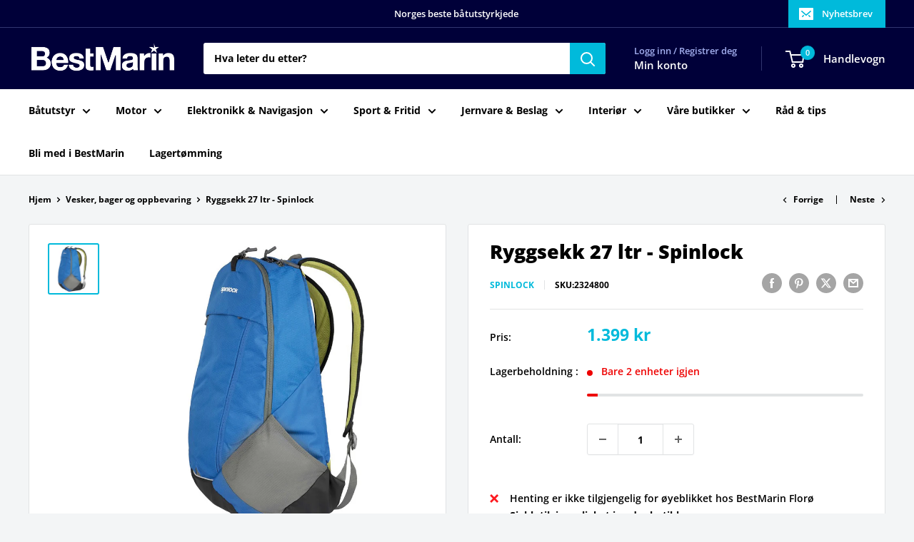

--- FILE ---
content_type: text/html; charset=utf-8
request_url: https://bestmarin.no/no/collections/vesker-bager-og-oppbevaring/products/ryggsekk-27-ltr-spinlock
body_size: 36838
content:
<!doctype html>

<html class="no-js" lang="no">
  <head>
    <meta charset="utf-8">
    <meta name="viewport" content="width=device-width, initial-scale=1.0, height=device-height, minimum-scale=1.0, maximum-scale=1.0">
    <meta name="theme-color" content="#00badb">

    <title>Ryggsekk 27 ltr - Spinlock</title><meta name="description" content="Spinlock Deckpack er en allsidig og god dagstursekk for både båtfolk og friluftsfolk. Den er god å bære, og alle løsninger du trenger.Bak det rene og pene ytre, skjuler det seg en mengde praktiske funksjoner. I tillegg til det romslige hovedrommet, har sekken en egen, polstret lomme for laptop. Den har også en liten to"><link rel="canonical" href="https://bestmarin.no/no/products/ryggsekk-27-ltr-spinlock"><link rel="shortcut icon" href="//bestmarin.no/cdn/shop/files/BM_Favicon_96x96.png?v=1630070193" type="image/png"><link rel="preload" as="style" href="//bestmarin.no/cdn/shop/t/24/assets/theme.css?v=114081563123193615381742155635">
    <link rel="preload" as="script" href="//bestmarin.no/cdn/shop/t/24/assets/theme.js?v=1815320689903517791742155635">
    <link rel="preconnect" href="https://cdn.shopify.com">
    <link rel="preconnect" href="https://fonts.shopifycdn.com">
    <link rel="dns-prefetch" href="https://productreviews.shopifycdn.com">
    <link rel="dns-prefetch" href="https://ajax.googleapis.com">
    <link rel="dns-prefetch" href="https://maps.googleapis.com">
    <link rel="dns-prefetch" href="https://maps.gstatic.com">

    <meta property="og:type" content="product">
  <meta property="og:title" content="Ryggsekk 27 ltr - Spinlock"><meta property="og:image" content="http://bestmarin.no/cdn/shop/products/2324800_XL.jpg?v=1626342127">
    <meta property="og:image:secure_url" content="https://bestmarin.no/cdn/shop/products/2324800_XL.jpg?v=1626342127">
    <meta property="og:image:width" content="792">
    <meta property="og:image:height" content="792">
    <meta property="product:availability" content="in stock"><meta property="product:price:amount" content="1,399">
  <meta property="product:price:currency" content="NOK"><meta property="og:description" content="Spinlock Deckpack er en allsidig og god dagstursekk for både båtfolk og friluftsfolk. Den er god å bære, og alle løsninger du trenger.Bak det rene og pene ytre, skjuler det seg en mengde praktiske funksjoner. I tillegg til det romslige hovedrommet, har sekken en egen, polstret lomme for laptop. Den har også en liten to"><meta property="og:url" content="https://bestmarin.no/no/products/ryggsekk-27-ltr-spinlock">
<meta property="og:site_name" content="BestMarin båtutstyr"><meta name="twitter:card" content="summary"><meta name="twitter:title" content="Ryggsekk 27 ltr - Spinlock">
  <meta name="twitter:description" content="Spinlock Deckpack er en allsidig og god dagstursekk for både båtfolk og friluftsfolk. Den er god å bære, og alle løsninger du trenger.Bak det rene og pene ytre, skjuler det seg en mengde praktiske funksjoner. I tillegg til det romslige hovedrommet, har sekken en egen, polstret lomme for laptop. Den har også en liten topplomme til briller, telefon eller nøkler. Utvendig har den to skråstilte stikklommer. Disse er supersmarte, da du enkelt kan nå dem med sekken på ryggen. Her kan du ha drikkeflaske, lue, hansker eller andre ting du trenger i farta. Har du behov for mer plass, kan du enkelt åpne de to glidelåsene i front. Da får du et stort ytterrom som er perfekt til jakke, håndkle eller lignende. Ytterrommet har dreneringshull i bunnen, slik at eventuell fukt lettere renner ut. Bæresystemet har god polstring, og er">
  <meta name="twitter:image" content="https://bestmarin.no/cdn/shop/products/2324800_XL_600x600_crop_center.jpg?v=1626342127">
    <link rel="preload" href="//bestmarin.no/cdn/fonts/open_sans/opensans_n8.8397a8153d7172f9fd2b668340b216c70cae90a5.woff2" as="font" type="font/woff2" crossorigin><link rel="preload" href="//bestmarin.no/cdn/fonts/open_sans/opensans_n7.a9393be1574ea8606c68f4441806b2711d0d13e4.woff2" as="font" type="font/woff2" crossorigin><style>
  @font-face {
  font-family: "Open Sans";
  font-weight: 800;
  font-style: normal;
  font-display: swap;
  src: url("//bestmarin.no/cdn/fonts/open_sans/opensans_n8.8397a8153d7172f9fd2b668340b216c70cae90a5.woff2") format("woff2"),
       url("//bestmarin.no/cdn/fonts/open_sans/opensans_n8.e6b8c8da9a85739da8727944118b210848d95f08.woff") format("woff");
}

  @font-face {
  font-family: "Open Sans";
  font-weight: 700;
  font-style: normal;
  font-display: swap;
  src: url("//bestmarin.no/cdn/fonts/open_sans/opensans_n7.a9393be1574ea8606c68f4441806b2711d0d13e4.woff2") format("woff2"),
       url("//bestmarin.no/cdn/fonts/open_sans/opensans_n7.7b8af34a6ebf52beb1a4c1d8c73ad6910ec2e553.woff") format("woff");
}

@font-face {
  font-family: "Open Sans";
  font-weight: 600;
  font-style: normal;
  font-display: swap;
  src: url("//bestmarin.no/cdn/fonts/open_sans/opensans_n6.15aeff3c913c3fe570c19cdfeed14ce10d09fb08.woff2") format("woff2"),
       url("//bestmarin.no/cdn/fonts/open_sans/opensans_n6.14bef14c75f8837a87f70ce22013cb146ee3e9f3.woff") format("woff");
}

@font-face {
  font-family: "Open Sans";
  font-weight: 800;
  font-style: italic;
  font-display: swap;
  src: url("//bestmarin.no/cdn/fonts/open_sans/opensans_i8.677319af1852e587858f0d12fe49bfe640a8e14c.woff2") format("woff2"),
       url("//bestmarin.no/cdn/fonts/open_sans/opensans_i8.77fafba30cfcb72e4c6963135ff055209eecce0f.woff") format("woff");
}


  @font-face {
  font-family: "Open Sans";
  font-weight: 800;
  font-style: normal;
  font-display: swap;
  src: url("//bestmarin.no/cdn/fonts/open_sans/opensans_n8.8397a8153d7172f9fd2b668340b216c70cae90a5.woff2") format("woff2"),
       url("//bestmarin.no/cdn/fonts/open_sans/opensans_n8.e6b8c8da9a85739da8727944118b210848d95f08.woff") format("woff");
}

  @font-face {
  font-family: "Open Sans";
  font-weight: 700;
  font-style: italic;
  font-display: swap;
  src: url("//bestmarin.no/cdn/fonts/open_sans/opensans_i7.916ced2e2ce15f7fcd95d196601a15e7b89ee9a4.woff2") format("woff2"),
       url("//bestmarin.no/cdn/fonts/open_sans/opensans_i7.99a9cff8c86ea65461de497ade3d515a98f8b32a.woff") format("woff");
}

  @font-face {
  font-family: "Open Sans";
  font-weight: 800;
  font-style: italic;
  font-display: swap;
  src: url("//bestmarin.no/cdn/fonts/open_sans/opensans_i8.677319af1852e587858f0d12fe49bfe640a8e14c.woff2") format("woff2"),
       url("//bestmarin.no/cdn/fonts/open_sans/opensans_i8.77fafba30cfcb72e4c6963135ff055209eecce0f.woff") format("woff");
}


  :root {
    --default-text-font-size : 15px;
    --base-text-font-size    : 14px;
    --heading-font-family    : "Open Sans", sans-serif;
    --heading-font-weight    : 800;
    --heading-font-style     : normal;
    --text-font-family       : "Open Sans", sans-serif;
    --text-font-weight       : 700;
    --text-font-style        : normal;
    --text-font-bolder-weight: 600;
    --text-link-decoration   : underline;

    --text-color               : #000000;
    --text-color-rgb           : 0, 0, 0;
    --heading-color            : #000000;
    --border-color             : #e1e3e4;
    --border-color-rgb         : 225, 227, 228;
    --form-border-color        : #d4d6d8;
    --accent-color             : #00badb;
    --accent-color-rgb         : 0, 186, 219;
    --link-color               : #00badb;
    --link-color-hover         : #00798e;
    --background               : #f3f5f6;
    --secondary-background     : #ffffff;
    --secondary-background-rgb : 255, 255, 255;
    --accent-background        : rgba(0, 186, 219, 0.08);

    --input-background: #ffffff;

    --error-color       : #ff0000;
    --error-background  : rgba(255, 0, 0, 0.07);
    --success-color     : #00aa00;
    --success-background: rgba(0, 170, 0, 0.11);

    --primary-button-background      : #000039;
    --primary-button-background-rgb  : 0, 0, 57;
    --primary-button-text-color      : #ffffff;
    --secondary-button-background    : #000039;
    --secondary-button-background-rgb: 0, 0, 57;
    --secondary-button-text-color    : #ffffff;

    --header-background      : #000039;
    --header-text-color      : #ffffff;
    --header-light-text-color: #a3afef;
    --header-border-color    : rgba(163, 175, 239, 0.3);
    --header-accent-color    : #00badb;

    --footer-background-color:    #000039;
    --footer-heading-text-color:  #ffffff;
    --footer-body-text-color:     #e1e3e4;
    --footer-body-text-color-rgb: 225, 227, 228;
    --footer-accent-color:        #00badb;
    --footer-accent-color-rgb:    0, 186, 219;
    --footer-border:              none;
    
    --flickity-arrow-color: #abb1b4;--product-on-sale-accent           : #ee0000;
    --product-on-sale-accent-rgb       : 238, 0, 0;
    --product-on-sale-color            : #ffffff;
    --product-in-stock-color           : #008a00;
    --product-low-stock-color          : #ee0000;
    --product-sold-out-color           : #8a9297;
    --product-custom-label-1-background: #008a00;
    --product-custom-label-1-color     : #ffffff;
    --product-custom-label-2-background: #00a500;
    --product-custom-label-2-color     : #ffffff;
    --product-review-star-color        : #ffbd00;

    --mobile-container-gutter : 20px;
    --desktop-container-gutter: 40px;

    /* Shopify related variables */
    --payment-terms-background-color: #f3f5f6;
  }
</style>

<script>
  // IE11 does not have support for CSS variables, so we have to polyfill them
  if (!(((window || {}).CSS || {}).supports && window.CSS.supports('(--a: 0)'))) {
    const script = document.createElement('script');
    script.type = 'text/javascript';
    script.src = 'https://cdn.jsdelivr.net/npm/css-vars-ponyfill@2';
    script.onload = function() {
      cssVars({});
    };

    document.getElementsByTagName('head')[0].appendChild(script);
  }
</script>


    <script>window.performance && window.performance.mark && window.performance.mark('shopify.content_for_header.start');</script><meta name="google-site-verification" content="8nCqC9xgbv2MQbFmFQ4niKp9ibuDEADpJ1HPxIgbLLU">
<meta id="shopify-digital-wallet" name="shopify-digital-wallet" content="/55355080911/digital_wallets/dialog">
<link rel="alternate" hreflang="x-default" href="https://bestmarin.no/products/ryggsekk-27-ltr-spinlock">
<link rel="alternate" hreflang="nb" href="https://bestmarin.no/products/ryggsekk-27-ltr-spinlock">
<link rel="alternate" hreflang="no" href="https://bestmarin.no/no/products/ryggsekk-27-ltr-spinlock">
<link rel="alternate" type="application/json+oembed" href="https://bestmarin.no/no/products/ryggsekk-27-ltr-spinlock.oembed">
<script async="async" src="/checkouts/internal/preloads.js?locale=no-NO"></script>
<script id="shopify-features" type="application/json">{"accessToken":"94919fac3fdba19ea134a51474f57fe5","betas":["rich-media-storefront-analytics"],"domain":"bestmarin.no","predictiveSearch":true,"shopId":55355080911,"locale":"nb"}</script>
<script>var Shopify = Shopify || {};
Shopify.shop = "bestmarin.myshopify.com";
Shopify.locale = "no";
Shopify.currency = {"active":"NOK","rate":"1.0"};
Shopify.country = "NO";
Shopify.theme = {"name":"NY - 16.03.2025","id":132382916815,"schema_name":"Warehouse","schema_version":"6.3.0","theme_store_id":871,"role":"main"};
Shopify.theme.handle = "null";
Shopify.theme.style = {"id":null,"handle":null};
Shopify.cdnHost = "bestmarin.no/cdn";
Shopify.routes = Shopify.routes || {};
Shopify.routes.root = "/no/";</script>
<script type="module">!function(o){(o.Shopify=o.Shopify||{}).modules=!0}(window);</script>
<script>!function(o){function n(){var o=[];function n(){o.push(Array.prototype.slice.apply(arguments))}return n.q=o,n}var t=o.Shopify=o.Shopify||{};t.loadFeatures=n(),t.autoloadFeatures=n()}(window);</script>
<script id="shop-js-analytics" type="application/json">{"pageType":"product"}</script>
<script defer="defer" async type="module" src="//bestmarin.no/cdn/shopifycloud/shop-js/modules/v2/client.init-shop-cart-sync_C5BV16lS.en.esm.js"></script>
<script defer="defer" async type="module" src="//bestmarin.no/cdn/shopifycloud/shop-js/modules/v2/chunk.common_CygWptCX.esm.js"></script>
<script type="module">
  await import("//bestmarin.no/cdn/shopifycloud/shop-js/modules/v2/client.init-shop-cart-sync_C5BV16lS.en.esm.js");
await import("//bestmarin.no/cdn/shopifycloud/shop-js/modules/v2/chunk.common_CygWptCX.esm.js");

  window.Shopify.SignInWithShop?.initShopCartSync?.({"fedCMEnabled":true,"windoidEnabled":true});

</script>
<script>(function() {
  var isLoaded = false;
  function asyncLoad() {
    if (isLoaded) return;
    isLoaded = true;
    var urls = ["https:\/\/dashboard.mailerlite.com\/shopify\/3916\/335263?shop=bestmarin.myshopify.com","https:\/\/geostock.nyc3.digitaloceanspaces.com\/js\/inventoryLocation.js?shop=bestmarin.myshopify.com"];
    for (var i = 0; i < urls.length; i++) {
      var s = document.createElement('script');
      s.type = 'text/javascript';
      s.async = true;
      s.src = urls[i];
      var x = document.getElementsByTagName('script')[0];
      x.parentNode.insertBefore(s, x);
    }
  };
  if(window.attachEvent) {
    window.attachEvent('onload', asyncLoad);
  } else {
    window.addEventListener('load', asyncLoad, false);
  }
})();</script>
<script id="__st">var __st={"a":55355080911,"offset":3600,"reqid":"6a589724-dba6-447b-9097-5df784f322ac-1768627341","pageurl":"bestmarin.no\/no\/collections\/vesker-bager-og-oppbevaring\/products\/ryggsekk-27-ltr-spinlock","u":"605914d2236b","p":"product","rtyp":"product","rid":6762547347663};</script>
<script>window.ShopifyPaypalV4VisibilityTracking = true;</script>
<script id="captcha-bootstrap">!function(){'use strict';const t='contact',e='account',n='new_comment',o=[[t,t],['blogs',n],['comments',n],[t,'customer']],c=[[e,'customer_login'],[e,'guest_login'],[e,'recover_customer_password'],[e,'create_customer']],r=t=>t.map((([t,e])=>`form[action*='/${t}']:not([data-nocaptcha='true']) input[name='form_type'][value='${e}']`)).join(','),a=t=>()=>t?[...document.querySelectorAll(t)].map((t=>t.form)):[];function s(){const t=[...o],e=r(t);return a(e)}const i='password',u='form_key',d=['recaptcha-v3-token','g-recaptcha-response','h-captcha-response',i],f=()=>{try{return window.sessionStorage}catch{return}},m='__shopify_v',_=t=>t.elements[u];function p(t,e,n=!1){try{const o=window.sessionStorage,c=JSON.parse(o.getItem(e)),{data:r}=function(t){const{data:e,action:n}=t;return t[m]||n?{data:e,action:n}:{data:t,action:n}}(c);for(const[e,n]of Object.entries(r))t.elements[e]&&(t.elements[e].value=n);n&&o.removeItem(e)}catch(o){console.error('form repopulation failed',{error:o})}}const l='form_type',E='cptcha';function T(t){t.dataset[E]=!0}const w=window,h=w.document,L='Shopify',v='ce_forms',y='captcha';let A=!1;((t,e)=>{const n=(g='f06e6c50-85a8-45c8-87d0-21a2b65856fe',I='https://cdn.shopify.com/shopifycloud/storefront-forms-hcaptcha/ce_storefront_forms_captcha_hcaptcha.v1.5.2.iife.js',D={infoText:'Beskyttet av hCaptcha',privacyText:'Personvern',termsText:'Vilkår'},(t,e,n)=>{const o=w[L][v],c=o.bindForm;if(c)return c(t,g,e,D).then(n);var r;o.q.push([[t,g,e,D],n]),r=I,A||(h.body.append(Object.assign(h.createElement('script'),{id:'captcha-provider',async:!0,src:r})),A=!0)});var g,I,D;w[L]=w[L]||{},w[L][v]=w[L][v]||{},w[L][v].q=[],w[L][y]=w[L][y]||{},w[L][y].protect=function(t,e){n(t,void 0,e),T(t)},Object.freeze(w[L][y]),function(t,e,n,w,h,L){const[v,y,A,g]=function(t,e,n){const i=e?o:[],u=t?c:[],d=[...i,...u],f=r(d),m=r(i),_=r(d.filter((([t,e])=>n.includes(e))));return[a(f),a(m),a(_),s()]}(w,h,L),I=t=>{const e=t.target;return e instanceof HTMLFormElement?e:e&&e.form},D=t=>v().includes(t);t.addEventListener('submit',(t=>{const e=I(t);if(!e)return;const n=D(e)&&!e.dataset.hcaptchaBound&&!e.dataset.recaptchaBound,o=_(e),c=g().includes(e)&&(!o||!o.value);(n||c)&&t.preventDefault(),c&&!n&&(function(t){try{if(!f())return;!function(t){const e=f();if(!e)return;const n=_(t);if(!n)return;const o=n.value;o&&e.removeItem(o)}(t);const e=Array.from(Array(32),(()=>Math.random().toString(36)[2])).join('');!function(t,e){_(t)||t.append(Object.assign(document.createElement('input'),{type:'hidden',name:u})),t.elements[u].value=e}(t,e),function(t,e){const n=f();if(!n)return;const o=[...t.querySelectorAll(`input[type='${i}']`)].map((({name:t})=>t)),c=[...d,...o],r={};for(const[a,s]of new FormData(t).entries())c.includes(a)||(r[a]=s);n.setItem(e,JSON.stringify({[m]:1,action:t.action,data:r}))}(t,e)}catch(e){console.error('failed to persist form',e)}}(e),e.submit())}));const S=(t,e)=>{t&&!t.dataset[E]&&(n(t,e.some((e=>e===t))),T(t))};for(const o of['focusin','change'])t.addEventListener(o,(t=>{const e=I(t);D(e)&&S(e,y())}));const B=e.get('form_key'),M=e.get(l),P=B&&M;t.addEventListener('DOMContentLoaded',(()=>{const t=y();if(P)for(const e of t)e.elements[l].value===M&&p(e,B);[...new Set([...A(),...v().filter((t=>'true'===t.dataset.shopifyCaptcha))])].forEach((e=>S(e,t)))}))}(h,new URLSearchParams(w.location.search),n,t,e,['guest_login'])})(!0,!1)}();</script>
<script integrity="sha256-4kQ18oKyAcykRKYeNunJcIwy7WH5gtpwJnB7kiuLZ1E=" data-source-attribution="shopify.loadfeatures" defer="defer" src="//bestmarin.no/cdn/shopifycloud/storefront/assets/storefront/load_feature-a0a9edcb.js" crossorigin="anonymous"></script>
<script data-source-attribution="shopify.dynamic_checkout.dynamic.init">var Shopify=Shopify||{};Shopify.PaymentButton=Shopify.PaymentButton||{isStorefrontPortableWallets:!0,init:function(){window.Shopify.PaymentButton.init=function(){};var t=document.createElement("script");t.src="https://bestmarin.no/cdn/shopifycloud/portable-wallets/latest/portable-wallets.nb.js",t.type="module",document.head.appendChild(t)}};
</script>
<script data-source-attribution="shopify.dynamic_checkout.buyer_consent">
  function portableWalletsHideBuyerConsent(e){var t=document.getElementById("shopify-buyer-consent"),n=document.getElementById("shopify-subscription-policy-button");t&&n&&(t.classList.add("hidden"),t.setAttribute("aria-hidden","true"),n.removeEventListener("click",e))}function portableWalletsShowBuyerConsent(e){var t=document.getElementById("shopify-buyer-consent"),n=document.getElementById("shopify-subscription-policy-button");t&&n&&(t.classList.remove("hidden"),t.removeAttribute("aria-hidden"),n.addEventListener("click",e))}window.Shopify?.PaymentButton&&(window.Shopify.PaymentButton.hideBuyerConsent=portableWalletsHideBuyerConsent,window.Shopify.PaymentButton.showBuyerConsent=portableWalletsShowBuyerConsent);
</script>
<script>
  function portableWalletsCleanup(e){e&&e.src&&console.error("Failed to load portable wallets script "+e.src);var t=document.querySelectorAll("shopify-accelerated-checkout .shopify-payment-button__skeleton, shopify-accelerated-checkout-cart .wallet-cart-button__skeleton"),e=document.getElementById("shopify-buyer-consent");for(let e=0;e<t.length;e++)t[e].remove();e&&e.remove()}function portableWalletsNotLoadedAsModule(e){e instanceof ErrorEvent&&"string"==typeof e.message&&e.message.includes("import.meta")&&"string"==typeof e.filename&&e.filename.includes("portable-wallets")&&(window.removeEventListener("error",portableWalletsNotLoadedAsModule),window.Shopify.PaymentButton.failedToLoad=e,"loading"===document.readyState?document.addEventListener("DOMContentLoaded",window.Shopify.PaymentButton.init):window.Shopify.PaymentButton.init())}window.addEventListener("error",portableWalletsNotLoadedAsModule);
</script>

<script type="module" src="https://bestmarin.no/cdn/shopifycloud/portable-wallets/latest/portable-wallets.nb.js" onError="portableWalletsCleanup(this)" crossorigin="anonymous"></script>
<script nomodule>
  document.addEventListener("DOMContentLoaded", portableWalletsCleanup);
</script>

<link id="shopify-accelerated-checkout-styles" rel="stylesheet" media="screen" href="https://bestmarin.no/cdn/shopifycloud/portable-wallets/latest/accelerated-checkout-backwards-compat.css" crossorigin="anonymous">
<style id="shopify-accelerated-checkout-cart">
        #shopify-buyer-consent {
  margin-top: 1em;
  display: inline-block;
  width: 100%;
}

#shopify-buyer-consent.hidden {
  display: none;
}

#shopify-subscription-policy-button {
  background: none;
  border: none;
  padding: 0;
  text-decoration: underline;
  font-size: inherit;
  cursor: pointer;
}

#shopify-subscription-policy-button::before {
  box-shadow: none;
}

      </style>

<script>window.performance && window.performance.mark && window.performance.mark('shopify.content_for_header.end');</script>

    <link rel="stylesheet" href="//bestmarin.no/cdn/shop/t/24/assets/theme.css?v=114081563123193615381742155635">

    <script type="application/ld+json">{"@context":"http:\/\/schema.org\/","@id":"\/no\/products\/ryggsekk-27-ltr-spinlock#product","@type":"Product","brand":{"@type":"Brand","name":"Spinlock"},"category":"","description":"Spinlock Deckpack er en allsidig og god dagstursekk for både båtfolk og friluftsfolk. Den er god å bære, og alle løsninger du trenger.Bak det rene og pene ytre, skjuler det seg en mengde praktiske funksjoner. I tillegg til det romslige hovedrommet, har sekken en egen, polstret lomme for laptop. Den har også en liten topplomme til briller, telefon eller nøkler. Utvendig har den to skråstilte stikklommer. Disse er supersmarte, da du enkelt kan nå dem med sekken på ryggen. Her kan du ha drikkeflaske, lue, hansker eller andre ting du trenger i farta. Har du behov for mer plass, kan du enkelt åpne de to glidelåsene i front. Da får du et stort ytterrom som er perfekt til jakke, håndkle eller lignende. Ytterrommet har dreneringshull i bunnen, slik at eventuell fukt lettere renner ut. Bæresystemet har god polstring, og er utformet for å gi god ventilasjon, som gjør deg mindre klam på ryggen. Dette er fantastisk på varme dager!- Egen polstret lomme for laptop- Innvendig dokumentlomme- Liten glidelåslomme i toppen- Utvendige stikklommer- Stort ytterrom som kan åpnes ved behov- Navneskilt i ryggpanelet- Volum: 27 liter","gtin":"5025138502634","image":"https:\/\/bestmarin.no\/cdn\/shop\/products\/2324800_XL.jpg?v=1626342127\u0026width=1920","name":"Ryggsekk 27 ltr - Spinlock","offers":{"@id":"\/no\/products\/ryggsekk-27-ltr-spinlock?variant=40340718584015#offer","@type":"Offer","availability":"http:\/\/schema.org\/InStock","price":"1399.00","priceCurrency":"NOK","url":"https:\/\/bestmarin.no\/no\/products\/ryggsekk-27-ltr-spinlock?variant=40340718584015"},"sku":"2324800","url":"https:\/\/bestmarin.no\/no\/products\/ryggsekk-27-ltr-spinlock"}</script><script type="application/ld+json">
  {
    "@context": "https://schema.org",
    "@type": "BreadcrumbList",
    "itemListElement": [{
        "@type": "ListItem",
        "position": 1,
        "name": "Hjem",
        "item": "https://bestmarin.no"
      },{
            "@type": "ListItem",
            "position": 2,
            "name": "Vesker, bager og oppbevaring",
            "item": "https://bestmarin.no/no/collections/vesker-bager-og-oppbevaring"
          }, {
            "@type": "ListItem",
            "position": 3,
            "name": "Ryggsekk 27 ltr - Spinlock",
            "item": "https://bestmarin.no/no/products/ryggsekk-27-ltr-spinlock"
          }]
  }
</script>

    <script>
      // This allows to expose several variables to the global scope, to be used in scripts
      window.theme = {
        pageType: "product",
        cartCount: 0,
        moneyFormat: "{{amount_no_decimals}} kr",
        moneyWithCurrencyFormat: "{{amount_no_decimals}} NOK",
        currencyCodeEnabled: false,
        showDiscount: true,
        discountMode: "saving",
        cartType: "drawer"
      };

      window.routes = {
        rootUrl: "\/no",
        rootUrlWithoutSlash: "\/no",
        cartUrl: "\/no\/cart",
        cartAddUrl: "\/no\/cart\/add",
        cartChangeUrl: "\/no\/cart\/change",
        searchUrl: "\/no\/search",
        productRecommendationsUrl: "\/no\/recommendations\/products"
      };

      window.languages = {
        productRegularPrice: "Ordinær pris",
        productSalePrice: "Salgspris",
        collectionOnSaleLabel: "Spar {{savings}}",
        productFormUnavailable: "Utilgjengelig",
        productFormAddToCart: "LEGG I HANDLEKURV",
        productFormPreOrder: "Legg i handlekurv",
        productFormSoldOut: "Utsolgt",
        productAdded: "Produktet har blitt lagt I din handlekurv",
        productAddedShort: "Lagt til!",
        shippingEstimatorNoResults: "Ingen frakt ble funnet på adressen din.",
        shippingEstimatorOneResult: "Det er én fraktpris for adressen din:",
        shippingEstimatorMultipleResults: "Det er {{count}} fraktpriser for adressen din:",
        shippingEstimatorErrors: "Det er noen feil:"
      };

      document.documentElement.className = document.documentElement.className.replace('no-js', 'js');
    </script><script src="//bestmarin.no/cdn/shop/t/24/assets/theme.js?v=1815320689903517791742155635" defer></script>
    <script src="//bestmarin.no/cdn/shop/t/24/assets/custom.js?v=102476495355921946141742155635" defer></script><script>
        (function () {
          window.onpageshow = function() {
            // We force re-freshing the cart content onpageshow, as most browsers will serve a cache copy when hitting the
            // back button, which cause staled data
            document.documentElement.dispatchEvent(new CustomEvent('cart:refresh', {
              bubbles: true,
              detail: {scrollToTop: false}
            }));
          };
        })();
      </script>

<!-- BEGIN app block: shopify://apps/pagefly-page-builder/blocks/app-embed/83e179f7-59a0-4589-8c66-c0dddf959200 -->

<!-- BEGIN app snippet: pagefly-cro-ab-testing-main -->







<script>
  ;(function () {
    const url = new URL(window.location)
    const viewParam = url.searchParams.get('view')
    if (viewParam && viewParam.includes('variant-pf-')) {
      url.searchParams.set('pf_v', viewParam)
      url.searchParams.delete('view')
      window.history.replaceState({}, '', url)
    }
  })()
</script>



<script type='module'>
  
  window.PAGEFLY_CRO = window.PAGEFLY_CRO || {}

  window.PAGEFLY_CRO['data_debug'] = {
    original_template_suffix: "all_products",
    allow_ab_test: false,
    ab_test_start_time: 0,
    ab_test_end_time: 0,
    today_date_time: 1768627341000,
  }
  window.PAGEFLY_CRO['GA4'] = { enabled: false}
</script>

<!-- END app snippet -->








  <script src='https://cdn.shopify.com/extensions/019bb4f9-aed6-78a3-be91-e9d44663e6bf/pagefly-page-builder-215/assets/pagefly-helper.js' defer='defer'></script>

  <script src='https://cdn.shopify.com/extensions/019bb4f9-aed6-78a3-be91-e9d44663e6bf/pagefly-page-builder-215/assets/pagefly-general-helper.js' defer='defer'></script>

  <script src='https://cdn.shopify.com/extensions/019bb4f9-aed6-78a3-be91-e9d44663e6bf/pagefly-page-builder-215/assets/pagefly-snap-slider.js' defer='defer'></script>

  <script src='https://cdn.shopify.com/extensions/019bb4f9-aed6-78a3-be91-e9d44663e6bf/pagefly-page-builder-215/assets/pagefly-slideshow-v3.js' defer='defer'></script>

  <script src='https://cdn.shopify.com/extensions/019bb4f9-aed6-78a3-be91-e9d44663e6bf/pagefly-page-builder-215/assets/pagefly-slideshow-v4.js' defer='defer'></script>

  <script src='https://cdn.shopify.com/extensions/019bb4f9-aed6-78a3-be91-e9d44663e6bf/pagefly-page-builder-215/assets/pagefly-glider.js' defer='defer'></script>

  <script src='https://cdn.shopify.com/extensions/019bb4f9-aed6-78a3-be91-e9d44663e6bf/pagefly-page-builder-215/assets/pagefly-slideshow-v1-v2.js' defer='defer'></script>

  <script src='https://cdn.shopify.com/extensions/019bb4f9-aed6-78a3-be91-e9d44663e6bf/pagefly-page-builder-215/assets/pagefly-product-media.js' defer='defer'></script>

  <script src='https://cdn.shopify.com/extensions/019bb4f9-aed6-78a3-be91-e9d44663e6bf/pagefly-page-builder-215/assets/pagefly-product.js' defer='defer'></script>


<script id='pagefly-helper-data' type='application/json'>
  {
    "page_optimization": {
      "assets_prefetching": false
    },
    "elements_asset_mapper": {
      "Accordion": "https://cdn.shopify.com/extensions/019bb4f9-aed6-78a3-be91-e9d44663e6bf/pagefly-page-builder-215/assets/pagefly-accordion.js",
      "Accordion3": "https://cdn.shopify.com/extensions/019bb4f9-aed6-78a3-be91-e9d44663e6bf/pagefly-page-builder-215/assets/pagefly-accordion3.js",
      "CountDown": "https://cdn.shopify.com/extensions/019bb4f9-aed6-78a3-be91-e9d44663e6bf/pagefly-page-builder-215/assets/pagefly-countdown.js",
      "GMap1": "https://cdn.shopify.com/extensions/019bb4f9-aed6-78a3-be91-e9d44663e6bf/pagefly-page-builder-215/assets/pagefly-gmap.js",
      "GMap2": "https://cdn.shopify.com/extensions/019bb4f9-aed6-78a3-be91-e9d44663e6bf/pagefly-page-builder-215/assets/pagefly-gmap.js",
      "GMapBasicV2": "https://cdn.shopify.com/extensions/019bb4f9-aed6-78a3-be91-e9d44663e6bf/pagefly-page-builder-215/assets/pagefly-gmap.js",
      "GMapAdvancedV2": "https://cdn.shopify.com/extensions/019bb4f9-aed6-78a3-be91-e9d44663e6bf/pagefly-page-builder-215/assets/pagefly-gmap.js",
      "HTML.Video": "https://cdn.shopify.com/extensions/019bb4f9-aed6-78a3-be91-e9d44663e6bf/pagefly-page-builder-215/assets/pagefly-htmlvideo.js",
      "HTML.Video2": "https://cdn.shopify.com/extensions/019bb4f9-aed6-78a3-be91-e9d44663e6bf/pagefly-page-builder-215/assets/pagefly-htmlvideo2.js",
      "HTML.Video3": "https://cdn.shopify.com/extensions/019bb4f9-aed6-78a3-be91-e9d44663e6bf/pagefly-page-builder-215/assets/pagefly-htmlvideo2.js",
      "BackgroundVideo": "https://cdn.shopify.com/extensions/019bb4f9-aed6-78a3-be91-e9d44663e6bf/pagefly-page-builder-215/assets/pagefly-htmlvideo2.js",
      "Instagram": "https://cdn.shopify.com/extensions/019bb4f9-aed6-78a3-be91-e9d44663e6bf/pagefly-page-builder-215/assets/pagefly-instagram.js",
      "Instagram2": "https://cdn.shopify.com/extensions/019bb4f9-aed6-78a3-be91-e9d44663e6bf/pagefly-page-builder-215/assets/pagefly-instagram.js",
      "Insta3": "https://cdn.shopify.com/extensions/019bb4f9-aed6-78a3-be91-e9d44663e6bf/pagefly-page-builder-215/assets/pagefly-instagram3.js",
      "Tabs": "https://cdn.shopify.com/extensions/019bb4f9-aed6-78a3-be91-e9d44663e6bf/pagefly-page-builder-215/assets/pagefly-tab.js",
      "Tabs3": "https://cdn.shopify.com/extensions/019bb4f9-aed6-78a3-be91-e9d44663e6bf/pagefly-page-builder-215/assets/pagefly-tab3.js",
      "ProductBox": "https://cdn.shopify.com/extensions/019bb4f9-aed6-78a3-be91-e9d44663e6bf/pagefly-page-builder-215/assets/pagefly-cart.js",
      "FBPageBox2": "https://cdn.shopify.com/extensions/019bb4f9-aed6-78a3-be91-e9d44663e6bf/pagefly-page-builder-215/assets/pagefly-facebook.js",
      "FBLikeButton2": "https://cdn.shopify.com/extensions/019bb4f9-aed6-78a3-be91-e9d44663e6bf/pagefly-page-builder-215/assets/pagefly-facebook.js",
      "TwitterFeed2": "https://cdn.shopify.com/extensions/019bb4f9-aed6-78a3-be91-e9d44663e6bf/pagefly-page-builder-215/assets/pagefly-twitter.js",
      "Paragraph4": "https://cdn.shopify.com/extensions/019bb4f9-aed6-78a3-be91-e9d44663e6bf/pagefly-page-builder-215/assets/pagefly-paragraph4.js",

      "AliReviews": "https://cdn.shopify.com/extensions/019bb4f9-aed6-78a3-be91-e9d44663e6bf/pagefly-page-builder-215/assets/pagefly-3rd-elements.js",
      "BackInStock": "https://cdn.shopify.com/extensions/019bb4f9-aed6-78a3-be91-e9d44663e6bf/pagefly-page-builder-215/assets/pagefly-3rd-elements.js",
      "GloboBackInStock": "https://cdn.shopify.com/extensions/019bb4f9-aed6-78a3-be91-e9d44663e6bf/pagefly-page-builder-215/assets/pagefly-3rd-elements.js",
      "GrowaveWishlist": "https://cdn.shopify.com/extensions/019bb4f9-aed6-78a3-be91-e9d44663e6bf/pagefly-page-builder-215/assets/pagefly-3rd-elements.js",
      "InfiniteOptionsShopPad": "https://cdn.shopify.com/extensions/019bb4f9-aed6-78a3-be91-e9d44663e6bf/pagefly-page-builder-215/assets/pagefly-3rd-elements.js",
      "InkybayProductPersonalizer": "https://cdn.shopify.com/extensions/019bb4f9-aed6-78a3-be91-e9d44663e6bf/pagefly-page-builder-215/assets/pagefly-3rd-elements.js",
      "LimeSpot": "https://cdn.shopify.com/extensions/019bb4f9-aed6-78a3-be91-e9d44663e6bf/pagefly-page-builder-215/assets/pagefly-3rd-elements.js",
      "Loox": "https://cdn.shopify.com/extensions/019bb4f9-aed6-78a3-be91-e9d44663e6bf/pagefly-page-builder-215/assets/pagefly-3rd-elements.js",
      "Opinew": "https://cdn.shopify.com/extensions/019bb4f9-aed6-78a3-be91-e9d44663e6bf/pagefly-page-builder-215/assets/pagefly-3rd-elements.js",
      "Powr": "https://cdn.shopify.com/extensions/019bb4f9-aed6-78a3-be91-e9d44663e6bf/pagefly-page-builder-215/assets/pagefly-3rd-elements.js",
      "ProductReviews": "https://cdn.shopify.com/extensions/019bb4f9-aed6-78a3-be91-e9d44663e6bf/pagefly-page-builder-215/assets/pagefly-3rd-elements.js",
      "PushOwl": "https://cdn.shopify.com/extensions/019bb4f9-aed6-78a3-be91-e9d44663e6bf/pagefly-page-builder-215/assets/pagefly-3rd-elements.js",
      "ReCharge": "https://cdn.shopify.com/extensions/019bb4f9-aed6-78a3-be91-e9d44663e6bf/pagefly-page-builder-215/assets/pagefly-3rd-elements.js",
      "Rivyo": "https://cdn.shopify.com/extensions/019bb4f9-aed6-78a3-be91-e9d44663e6bf/pagefly-page-builder-215/assets/pagefly-3rd-elements.js",
      "TrackingMore": "https://cdn.shopify.com/extensions/019bb4f9-aed6-78a3-be91-e9d44663e6bf/pagefly-page-builder-215/assets/pagefly-3rd-elements.js",
      "Vitals": "https://cdn.shopify.com/extensions/019bb4f9-aed6-78a3-be91-e9d44663e6bf/pagefly-page-builder-215/assets/pagefly-3rd-elements.js",
      "Wiser": "https://cdn.shopify.com/extensions/019bb4f9-aed6-78a3-be91-e9d44663e6bf/pagefly-page-builder-215/assets/pagefly-3rd-elements.js"
    },
    "custom_elements_mapper": {
      "pf-click-action-element": "https://cdn.shopify.com/extensions/019bb4f9-aed6-78a3-be91-e9d44663e6bf/pagefly-page-builder-215/assets/pagefly-click-action-element.js",
      "pf-dialog-element": "https://cdn.shopify.com/extensions/019bb4f9-aed6-78a3-be91-e9d44663e6bf/pagefly-page-builder-215/assets/pagefly-dialog-element.js"
    }
  }
</script>


<!-- END app block --><!-- BEGIN app block: shopify://apps/simprosys-google-shopping-feed/blocks/core_settings_block/1f0b859e-9fa6-4007-97e8-4513aff5ff3b --><!-- BEGIN: GSF App Core Tags & Scripts by Simprosys Google Shopping Feed -->









<!-- END: GSF App Core Tags & Scripts by Simprosys Google Shopping Feed -->
<!-- END app block --><link href="https://monorail-edge.shopifysvc.com" rel="dns-prefetch">
<script>(function(){if ("sendBeacon" in navigator && "performance" in window) {try {var session_token_from_headers = performance.getEntriesByType('navigation')[0].serverTiming.find(x => x.name == '_s').description;} catch {var session_token_from_headers = undefined;}var session_cookie_matches = document.cookie.match(/_shopify_s=([^;]*)/);var session_token_from_cookie = session_cookie_matches && session_cookie_matches.length === 2 ? session_cookie_matches[1] : "";var session_token = session_token_from_headers || session_token_from_cookie || "";function handle_abandonment_event(e) {var entries = performance.getEntries().filter(function(entry) {return /monorail-edge.shopifysvc.com/.test(entry.name);});if (!window.abandonment_tracked && entries.length === 0) {window.abandonment_tracked = true;var currentMs = Date.now();var navigation_start = performance.timing.navigationStart;var payload = {shop_id: 55355080911,url: window.location.href,navigation_start,duration: currentMs - navigation_start,session_token,page_type: "product"};window.navigator.sendBeacon("https://monorail-edge.shopifysvc.com/v1/produce", JSON.stringify({schema_id: "online_store_buyer_site_abandonment/1.1",payload: payload,metadata: {event_created_at_ms: currentMs,event_sent_at_ms: currentMs}}));}}window.addEventListener('pagehide', handle_abandonment_event);}}());</script>
<script id="web-pixels-manager-setup">(function e(e,d,r,n,o){if(void 0===o&&(o={}),!Boolean(null===(a=null===(i=window.Shopify)||void 0===i?void 0:i.analytics)||void 0===a?void 0:a.replayQueue)){var i,a;window.Shopify=window.Shopify||{};var t=window.Shopify;t.analytics=t.analytics||{};var s=t.analytics;s.replayQueue=[],s.publish=function(e,d,r){return s.replayQueue.push([e,d,r]),!0};try{self.performance.mark("wpm:start")}catch(e){}var l=function(){var e={modern:/Edge?\/(1{2}[4-9]|1[2-9]\d|[2-9]\d{2}|\d{4,})\.\d+(\.\d+|)|Firefox\/(1{2}[4-9]|1[2-9]\d|[2-9]\d{2}|\d{4,})\.\d+(\.\d+|)|Chrom(ium|e)\/(9{2}|\d{3,})\.\d+(\.\d+|)|(Maci|X1{2}).+ Version\/(15\.\d+|(1[6-9]|[2-9]\d|\d{3,})\.\d+)([,.]\d+|)( \(\w+\)|)( Mobile\/\w+|) Safari\/|Chrome.+OPR\/(9{2}|\d{3,})\.\d+\.\d+|(CPU[ +]OS|iPhone[ +]OS|CPU[ +]iPhone|CPU IPhone OS|CPU iPad OS)[ +]+(15[._]\d+|(1[6-9]|[2-9]\d|\d{3,})[._]\d+)([._]\d+|)|Android:?[ /-](13[3-9]|1[4-9]\d|[2-9]\d{2}|\d{4,})(\.\d+|)(\.\d+|)|Android.+Firefox\/(13[5-9]|1[4-9]\d|[2-9]\d{2}|\d{4,})\.\d+(\.\d+|)|Android.+Chrom(ium|e)\/(13[3-9]|1[4-9]\d|[2-9]\d{2}|\d{4,})\.\d+(\.\d+|)|SamsungBrowser\/([2-9]\d|\d{3,})\.\d+/,legacy:/Edge?\/(1[6-9]|[2-9]\d|\d{3,})\.\d+(\.\d+|)|Firefox\/(5[4-9]|[6-9]\d|\d{3,})\.\d+(\.\d+|)|Chrom(ium|e)\/(5[1-9]|[6-9]\d|\d{3,})\.\d+(\.\d+|)([\d.]+$|.*Safari\/(?![\d.]+ Edge\/[\d.]+$))|(Maci|X1{2}).+ Version\/(10\.\d+|(1[1-9]|[2-9]\d|\d{3,})\.\d+)([,.]\d+|)( \(\w+\)|)( Mobile\/\w+|) Safari\/|Chrome.+OPR\/(3[89]|[4-9]\d|\d{3,})\.\d+\.\d+|(CPU[ +]OS|iPhone[ +]OS|CPU[ +]iPhone|CPU IPhone OS|CPU iPad OS)[ +]+(10[._]\d+|(1[1-9]|[2-9]\d|\d{3,})[._]\d+)([._]\d+|)|Android:?[ /-](13[3-9]|1[4-9]\d|[2-9]\d{2}|\d{4,})(\.\d+|)(\.\d+|)|Mobile Safari.+OPR\/([89]\d|\d{3,})\.\d+\.\d+|Android.+Firefox\/(13[5-9]|1[4-9]\d|[2-9]\d{2}|\d{4,})\.\d+(\.\d+|)|Android.+Chrom(ium|e)\/(13[3-9]|1[4-9]\d|[2-9]\d{2}|\d{4,})\.\d+(\.\d+|)|Android.+(UC? ?Browser|UCWEB|U3)[ /]?(15\.([5-9]|\d{2,})|(1[6-9]|[2-9]\d|\d{3,})\.\d+)\.\d+|SamsungBrowser\/(5\.\d+|([6-9]|\d{2,})\.\d+)|Android.+MQ{2}Browser\/(14(\.(9|\d{2,})|)|(1[5-9]|[2-9]\d|\d{3,})(\.\d+|))(\.\d+|)|K[Aa][Ii]OS\/(3\.\d+|([4-9]|\d{2,})\.\d+)(\.\d+|)/},d=e.modern,r=e.legacy,n=navigator.userAgent;return n.match(d)?"modern":n.match(r)?"legacy":"unknown"}(),u="modern"===l?"modern":"legacy",c=(null!=n?n:{modern:"",legacy:""})[u],f=function(e){return[e.baseUrl,"/wpm","/b",e.hashVersion,"modern"===e.buildTarget?"m":"l",".js"].join("")}({baseUrl:d,hashVersion:r,buildTarget:u}),m=function(e){var d=e.version,r=e.bundleTarget,n=e.surface,o=e.pageUrl,i=e.monorailEndpoint;return{emit:function(e){var a=e.status,t=e.errorMsg,s=(new Date).getTime(),l=JSON.stringify({metadata:{event_sent_at_ms:s},events:[{schema_id:"web_pixels_manager_load/3.1",payload:{version:d,bundle_target:r,page_url:o,status:a,surface:n,error_msg:t},metadata:{event_created_at_ms:s}}]});if(!i)return console&&console.warn&&console.warn("[Web Pixels Manager] No Monorail endpoint provided, skipping logging."),!1;try{return self.navigator.sendBeacon.bind(self.navigator)(i,l)}catch(e){}var u=new XMLHttpRequest;try{return u.open("POST",i,!0),u.setRequestHeader("Content-Type","text/plain"),u.send(l),!0}catch(e){return console&&console.warn&&console.warn("[Web Pixels Manager] Got an unhandled error while logging to Monorail."),!1}}}}({version:r,bundleTarget:l,surface:e.surface,pageUrl:self.location.href,monorailEndpoint:e.monorailEndpoint});try{o.browserTarget=l,function(e){var d=e.src,r=e.async,n=void 0===r||r,o=e.onload,i=e.onerror,a=e.sri,t=e.scriptDataAttributes,s=void 0===t?{}:t,l=document.createElement("script"),u=document.querySelector("head"),c=document.querySelector("body");if(l.async=n,l.src=d,a&&(l.integrity=a,l.crossOrigin="anonymous"),s)for(var f in s)if(Object.prototype.hasOwnProperty.call(s,f))try{l.dataset[f]=s[f]}catch(e){}if(o&&l.addEventListener("load",o),i&&l.addEventListener("error",i),u)u.appendChild(l);else{if(!c)throw new Error("Did not find a head or body element to append the script");c.appendChild(l)}}({src:f,async:!0,onload:function(){if(!function(){var e,d;return Boolean(null===(d=null===(e=window.Shopify)||void 0===e?void 0:e.analytics)||void 0===d?void 0:d.initialized)}()){var d=window.webPixelsManager.init(e)||void 0;if(d){var r=window.Shopify.analytics;r.replayQueue.forEach((function(e){var r=e[0],n=e[1],o=e[2];d.publishCustomEvent(r,n,o)})),r.replayQueue=[],r.publish=d.publishCustomEvent,r.visitor=d.visitor,r.initialized=!0}}},onerror:function(){return m.emit({status:"failed",errorMsg:"".concat(f," has failed to load")})},sri:function(e){var d=/^sha384-[A-Za-z0-9+/=]+$/;return"string"==typeof e&&d.test(e)}(c)?c:"",scriptDataAttributes:o}),m.emit({status:"loading"})}catch(e){m.emit({status:"failed",errorMsg:(null==e?void 0:e.message)||"Unknown error"})}}})({shopId: 55355080911,storefrontBaseUrl: "https://bestmarin.no",extensionsBaseUrl: "https://extensions.shopifycdn.com/cdn/shopifycloud/web-pixels-manager",monorailEndpoint: "https://monorail-edge.shopifysvc.com/unstable/produce_batch",surface: "storefront-renderer",enabledBetaFlags: ["2dca8a86"],webPixelsConfigList: [{"id":"200736975","configuration":"{\"config\":\"{\\\"pixel_id\\\":\\\"G-06TMEV53DY\\\",\\\"target_country\\\":\\\"NO\\\",\\\"gtag_events\\\":[{\\\"type\\\":\\\"search\\\",\\\"action_label\\\":[\\\"G-06TMEV53DY\\\",\\\"AW-428473118\\\/Cla7CJyb5ZsYEJ72p8wB\\\"]},{\\\"type\\\":\\\"begin_checkout\\\",\\\"action_label\\\":[\\\"G-06TMEV53DY\\\",\\\"AW-428473118\\\/dw2eCKKb5ZsYEJ72p8wB\\\"]},{\\\"type\\\":\\\"view_item\\\",\\\"action_label\\\":[\\\"G-06TMEV53DY\\\",\\\"AW-428473118\\\/wH9jCJmb5ZsYEJ72p8wB\\\",\\\"MC-MB6H0GQZ9L\\\"]},{\\\"type\\\":\\\"purchase\\\",\\\"action_label\\\":[\\\"G-06TMEV53DY\\\",\\\"AW-428473118\\\/UbrACJOb5ZsYEJ72p8wB\\\",\\\"MC-MB6H0GQZ9L\\\"]},{\\\"type\\\":\\\"page_view\\\",\\\"action_label\\\":[\\\"G-06TMEV53DY\\\",\\\"AW-428473118\\\/DNZDCJab5ZsYEJ72p8wB\\\",\\\"MC-MB6H0GQZ9L\\\"]},{\\\"type\\\":\\\"add_payment_info\\\",\\\"action_label\\\":[\\\"G-06TMEV53DY\\\",\\\"AW-428473118\\\/6m2MCKWb5ZsYEJ72p8wB\\\"]},{\\\"type\\\":\\\"add_to_cart\\\",\\\"action_label\\\":[\\\"G-06TMEV53DY\\\",\\\"AW-428473118\\\/rU_HCJ-b5ZsYEJ72p8wB\\\"]}],\\\"enable_monitoring_mode\\\":false}\"}","eventPayloadVersion":"v1","runtimeContext":"OPEN","scriptVersion":"b2a88bafab3e21179ed38636efcd8a93","type":"APP","apiClientId":1780363,"privacyPurposes":[],"dataSharingAdjustments":{"protectedCustomerApprovalScopes":["read_customer_address","read_customer_email","read_customer_name","read_customer_personal_data","read_customer_phone"]}},{"id":"70090959","configuration":"{\"pixel_id\":\"935650280505455\",\"pixel_type\":\"facebook_pixel\",\"metaapp_system_user_token\":\"-\"}","eventPayloadVersion":"v1","runtimeContext":"OPEN","scriptVersion":"ca16bc87fe92b6042fbaa3acc2fbdaa6","type":"APP","apiClientId":2329312,"privacyPurposes":["ANALYTICS","MARKETING","SALE_OF_DATA"],"dataSharingAdjustments":{"protectedCustomerApprovalScopes":["read_customer_address","read_customer_email","read_customer_name","read_customer_personal_data","read_customer_phone"]}},{"id":"shopify-app-pixel","configuration":"{}","eventPayloadVersion":"v1","runtimeContext":"STRICT","scriptVersion":"0450","apiClientId":"shopify-pixel","type":"APP","privacyPurposes":["ANALYTICS","MARKETING"]},{"id":"shopify-custom-pixel","eventPayloadVersion":"v1","runtimeContext":"LAX","scriptVersion":"0450","apiClientId":"shopify-pixel","type":"CUSTOM","privacyPurposes":["ANALYTICS","MARKETING"]}],isMerchantRequest: false,initData: {"shop":{"name":"BestMarin båtutstyr","paymentSettings":{"currencyCode":"NOK"},"myshopifyDomain":"bestmarin.myshopify.com","countryCode":"NO","storefrontUrl":"https:\/\/bestmarin.no\/no"},"customer":null,"cart":null,"checkout":null,"productVariants":[{"price":{"amount":1399.0,"currencyCode":"NOK"},"product":{"title":"Ryggsekk 27 ltr - Spinlock","vendor":"Spinlock","id":"6762547347663","untranslatedTitle":"Ryggsekk 27 ltr - Spinlock","url":"\/no\/products\/ryggsekk-27-ltr-spinlock","type":""},"id":"40340718584015","image":{"src":"\/\/bestmarin.no\/cdn\/shop\/products\/2324800_XL.jpg?v=1626342127"},"sku":"2324800","title":"Default Title","untranslatedTitle":"Default Title"}],"purchasingCompany":null},},"https://bestmarin.no/cdn","fcfee988w5aeb613cpc8e4bc33m6693e112",{"modern":"","legacy":""},{"shopId":"55355080911","storefrontBaseUrl":"https:\/\/bestmarin.no","extensionBaseUrl":"https:\/\/extensions.shopifycdn.com\/cdn\/shopifycloud\/web-pixels-manager","surface":"storefront-renderer","enabledBetaFlags":"[\"2dca8a86\"]","isMerchantRequest":"false","hashVersion":"fcfee988w5aeb613cpc8e4bc33m6693e112","publish":"custom","events":"[[\"page_viewed\",{}],[\"product_viewed\",{\"productVariant\":{\"price\":{\"amount\":1399.0,\"currencyCode\":\"NOK\"},\"product\":{\"title\":\"Ryggsekk 27 ltr - Spinlock\",\"vendor\":\"Spinlock\",\"id\":\"6762547347663\",\"untranslatedTitle\":\"Ryggsekk 27 ltr - Spinlock\",\"url\":\"\/no\/products\/ryggsekk-27-ltr-spinlock\",\"type\":\"\"},\"id\":\"40340718584015\",\"image\":{\"src\":\"\/\/bestmarin.no\/cdn\/shop\/products\/2324800_XL.jpg?v=1626342127\"},\"sku\":\"2324800\",\"title\":\"Default Title\",\"untranslatedTitle\":\"Default Title\"}}]]"});</script><script>
  window.ShopifyAnalytics = window.ShopifyAnalytics || {};
  window.ShopifyAnalytics.meta = window.ShopifyAnalytics.meta || {};
  window.ShopifyAnalytics.meta.currency = 'NOK';
  var meta = {"product":{"id":6762547347663,"gid":"gid:\/\/shopify\/Product\/6762547347663","vendor":"Spinlock","type":"","handle":"ryggsekk-27-ltr-spinlock","variants":[{"id":40340718584015,"price":139900,"name":"Ryggsekk 27 ltr - Spinlock","public_title":null,"sku":"2324800"}],"remote":false},"page":{"pageType":"product","resourceType":"product","resourceId":6762547347663,"requestId":"6a589724-dba6-447b-9097-5df784f322ac-1768627341"}};
  for (var attr in meta) {
    window.ShopifyAnalytics.meta[attr] = meta[attr];
  }
</script>
<script class="analytics">
  (function () {
    var customDocumentWrite = function(content) {
      var jquery = null;

      if (window.jQuery) {
        jquery = window.jQuery;
      } else if (window.Checkout && window.Checkout.$) {
        jquery = window.Checkout.$;
      }

      if (jquery) {
        jquery('body').append(content);
      }
    };

    var hasLoggedConversion = function(token) {
      if (token) {
        return document.cookie.indexOf('loggedConversion=' + token) !== -1;
      }
      return false;
    }

    var setCookieIfConversion = function(token) {
      if (token) {
        var twoMonthsFromNow = new Date(Date.now());
        twoMonthsFromNow.setMonth(twoMonthsFromNow.getMonth() + 2);

        document.cookie = 'loggedConversion=' + token + '; expires=' + twoMonthsFromNow;
      }
    }

    var trekkie = window.ShopifyAnalytics.lib = window.trekkie = window.trekkie || [];
    if (trekkie.integrations) {
      return;
    }
    trekkie.methods = [
      'identify',
      'page',
      'ready',
      'track',
      'trackForm',
      'trackLink'
    ];
    trekkie.factory = function(method) {
      return function() {
        var args = Array.prototype.slice.call(arguments);
        args.unshift(method);
        trekkie.push(args);
        return trekkie;
      };
    };
    for (var i = 0; i < trekkie.methods.length; i++) {
      var key = trekkie.methods[i];
      trekkie[key] = trekkie.factory(key);
    }
    trekkie.load = function(config) {
      trekkie.config = config || {};
      trekkie.config.initialDocumentCookie = document.cookie;
      var first = document.getElementsByTagName('script')[0];
      var script = document.createElement('script');
      script.type = 'text/javascript';
      script.onerror = function(e) {
        var scriptFallback = document.createElement('script');
        scriptFallback.type = 'text/javascript';
        scriptFallback.onerror = function(error) {
                var Monorail = {
      produce: function produce(monorailDomain, schemaId, payload) {
        var currentMs = new Date().getTime();
        var event = {
          schema_id: schemaId,
          payload: payload,
          metadata: {
            event_created_at_ms: currentMs,
            event_sent_at_ms: currentMs
          }
        };
        return Monorail.sendRequest("https://" + monorailDomain + "/v1/produce", JSON.stringify(event));
      },
      sendRequest: function sendRequest(endpointUrl, payload) {
        // Try the sendBeacon API
        if (window && window.navigator && typeof window.navigator.sendBeacon === 'function' && typeof window.Blob === 'function' && !Monorail.isIos12()) {
          var blobData = new window.Blob([payload], {
            type: 'text/plain'
          });

          if (window.navigator.sendBeacon(endpointUrl, blobData)) {
            return true;
          } // sendBeacon was not successful

        } // XHR beacon

        var xhr = new XMLHttpRequest();

        try {
          xhr.open('POST', endpointUrl);
          xhr.setRequestHeader('Content-Type', 'text/plain');
          xhr.send(payload);
        } catch (e) {
          console.log(e);
        }

        return false;
      },
      isIos12: function isIos12() {
        return window.navigator.userAgent.lastIndexOf('iPhone; CPU iPhone OS 12_') !== -1 || window.navigator.userAgent.lastIndexOf('iPad; CPU OS 12_') !== -1;
      }
    };
    Monorail.produce('monorail-edge.shopifysvc.com',
      'trekkie_storefront_load_errors/1.1',
      {shop_id: 55355080911,
      theme_id: 132382916815,
      app_name: "storefront",
      context_url: window.location.href,
      source_url: "//bestmarin.no/cdn/s/trekkie.storefront.cd680fe47e6c39ca5d5df5f0a32d569bc48c0f27.min.js"});

        };
        scriptFallback.async = true;
        scriptFallback.src = '//bestmarin.no/cdn/s/trekkie.storefront.cd680fe47e6c39ca5d5df5f0a32d569bc48c0f27.min.js';
        first.parentNode.insertBefore(scriptFallback, first);
      };
      script.async = true;
      script.src = '//bestmarin.no/cdn/s/trekkie.storefront.cd680fe47e6c39ca5d5df5f0a32d569bc48c0f27.min.js';
      first.parentNode.insertBefore(script, first);
    };
    trekkie.load(
      {"Trekkie":{"appName":"storefront","development":false,"defaultAttributes":{"shopId":55355080911,"isMerchantRequest":null,"themeId":132382916815,"themeCityHash":"18011504291300024930","contentLanguage":"no","currency":"NOK","eventMetadataId":"cb7266dc-1016-4014-a4f6-656b70e2252d"},"isServerSideCookieWritingEnabled":true,"monorailRegion":"shop_domain","enabledBetaFlags":["65f19447"]},"Session Attribution":{},"S2S":{"facebookCapiEnabled":true,"source":"trekkie-storefront-renderer","apiClientId":580111}}
    );

    var loaded = false;
    trekkie.ready(function() {
      if (loaded) return;
      loaded = true;

      window.ShopifyAnalytics.lib = window.trekkie;

      var originalDocumentWrite = document.write;
      document.write = customDocumentWrite;
      try { window.ShopifyAnalytics.merchantGoogleAnalytics.call(this); } catch(error) {};
      document.write = originalDocumentWrite;

      window.ShopifyAnalytics.lib.page(null,{"pageType":"product","resourceType":"product","resourceId":6762547347663,"requestId":"6a589724-dba6-447b-9097-5df784f322ac-1768627341","shopifyEmitted":true});

      var match = window.location.pathname.match(/checkouts\/(.+)\/(thank_you|post_purchase)/)
      var token = match? match[1]: undefined;
      if (!hasLoggedConversion(token)) {
        setCookieIfConversion(token);
        window.ShopifyAnalytics.lib.track("Viewed Product",{"currency":"NOK","variantId":40340718584015,"productId":6762547347663,"productGid":"gid:\/\/shopify\/Product\/6762547347663","name":"Ryggsekk 27 ltr - Spinlock","price":"1399.00","sku":"2324800","brand":"Spinlock","variant":null,"category":"","nonInteraction":true,"remote":false},undefined,undefined,{"shopifyEmitted":true});
      window.ShopifyAnalytics.lib.track("monorail:\/\/trekkie_storefront_viewed_product\/1.1",{"currency":"NOK","variantId":40340718584015,"productId":6762547347663,"productGid":"gid:\/\/shopify\/Product\/6762547347663","name":"Ryggsekk 27 ltr - Spinlock","price":"1399.00","sku":"2324800","brand":"Spinlock","variant":null,"category":"","nonInteraction":true,"remote":false,"referer":"https:\/\/bestmarin.no\/no\/collections\/vesker-bager-og-oppbevaring\/products\/ryggsekk-27-ltr-spinlock"});
      }
    });


        var eventsListenerScript = document.createElement('script');
        eventsListenerScript.async = true;
        eventsListenerScript.src = "//bestmarin.no/cdn/shopifycloud/storefront/assets/shop_events_listener-3da45d37.js";
        document.getElementsByTagName('head')[0].appendChild(eventsListenerScript);

})();</script>
  <script>
  if (!window.ga || (window.ga && typeof window.ga !== 'function')) {
    window.ga = function ga() {
      (window.ga.q = window.ga.q || []).push(arguments);
      if (window.Shopify && window.Shopify.analytics && typeof window.Shopify.analytics.publish === 'function') {
        window.Shopify.analytics.publish("ga_stub_called", {}, {sendTo: "google_osp_migration"});
      }
      console.error("Shopify's Google Analytics stub called with:", Array.from(arguments), "\nSee https://help.shopify.com/manual/promoting-marketing/pixels/pixel-migration#google for more information.");
    };
    if (window.Shopify && window.Shopify.analytics && typeof window.Shopify.analytics.publish === 'function') {
      window.Shopify.analytics.publish("ga_stub_initialized", {}, {sendTo: "google_osp_migration"});
    }
  }
</script>
<script
  defer
  src="https://bestmarin.no/cdn/shopifycloud/perf-kit/shopify-perf-kit-3.0.4.min.js"
  data-application="storefront-renderer"
  data-shop-id="55355080911"
  data-render-region="gcp-us-central1"
  data-page-type="product"
  data-theme-instance-id="132382916815"
  data-theme-name="Warehouse"
  data-theme-version="6.3.0"
  data-monorail-region="shop_domain"
  data-resource-timing-sampling-rate="10"
  data-shs="true"
  data-shs-beacon="true"
  data-shs-export-with-fetch="true"
  data-shs-logs-sample-rate="1"
  data-shs-beacon-endpoint="https://bestmarin.no/api/collect"
></script>
</head>

  <body class="warehouse--v4 features--animate-zoom template-product " data-instant-intensity="viewport"><svg class="visually-hidden">
      <linearGradient id="rating-star-gradient-half">
        <stop offset="50%" stop-color="var(--product-review-star-color)" />
        <stop offset="50%" stop-color="rgba(var(--text-color-rgb), .4)" stop-opacity="0.4" />
      </linearGradient>
    </svg>

    <a href="#main" class="visually-hidden skip-to-content">Hopp til innholdet</a>
    <span class="loading-bar"></span><!-- BEGIN sections: header-group -->
<div id="shopify-section-sections--16140571607247__announcement-bar" class="shopify-section shopify-section-group-header-group shopify-section--announcement-bar"><section data-section-id="sections--16140571607247__announcement-bar" data-section-type="announcement-bar" data-section-settings="{
  &quot;showNewsletter&quot;: true
}"><div id="announcement-bar-newsletter" class="announcement-bar__newsletter hidden-phone" aria-hidden="true">
      <div class="container">
        <div class="announcement-bar__close-container">
          <button class="announcement-bar__close" data-action="toggle-newsletter">
            <span class="visually-hidden">Lukk</span><svg focusable="false" class="icon icon--close " viewBox="0 0 19 19" role="presentation">
      <path d="M9.1923882 8.39339828l7.7781745-7.7781746 1.4142136 1.41421357-7.7781746 7.77817459 7.7781746 7.77817456L16.9705627 19l-7.7781745-7.7781746L1.41421356 19 0 17.5857864l7.7781746-7.77817456L0 2.02943725 1.41421356.61522369 9.1923882 8.39339828z" fill="currentColor" fill-rule="evenodd"></path>
    </svg></button>
        </div>
      </div>

      <div class="container container--extra-narrow">
        <div class="announcement-bar__newsletter-inner"><h2 class="heading h1">Nyhetsbrev!</h2><div class="rte">
              <p>Abonner på vårt nyhetsbrev og få gode tilbud og artikler før alle andre.</p>
            </div><div class="newsletter"><form method="post" action="/no/contact#newsletter-sections--16140571607247__announcement-bar" id="newsletter-sections--16140571607247__announcement-bar" accept-charset="UTF-8" class="form newsletter__form"><input type="hidden" name="form_type" value="customer" /><input type="hidden" name="utf8" value="✓" /><input type="hidden" name="contact[tags]" value="newsletter">
                <input type="hidden" name="contact[context]" value="announcement-bar">

                <div class="form__input-row">
                  <div class="form__input-wrapper form__input-wrapper--labelled">
                    <input type="email" id="announcement[contact][email]" name="contact[email]" class="form__field form__field--text" autofocus required>
                    <label for="announcement[contact][email]" class="form__floating-label">Din e-post</label>
                  </div>

                  <button type="submit" class="form__submit button button--primary">Abonner</button>
                </div></form></div>
        </div>
      </div>
    </div><div class="announcement-bar">
    <div class="container">
      <div class="announcement-bar__inner"><p class="announcement-bar__content announcement-bar__content--center">Norges beste båtutstyrkjede</p><button type="button" class="announcement-bar__button hidden-phone" data-action="toggle-newsletter" aria-expanded="false" aria-controls="announcement-bar-newsletter"><svg focusable="false" class="icon icon--newsletter " viewBox="0 0 20 17" role="presentation">
      <path d="M19.1666667 0H.83333333C.37333333 0 0 .37995 0 .85v15.3c0 .47005.37333333.85.83333333.85H19.1666667c.46 0 .8333333-.37995.8333333-.85V.85c0-.47005-.3733333-.85-.8333333-.85zM7.20975004 10.8719018L5.3023283 12.7794369c-.14877889.1487878-.34409888.2235631-.53941886.2235631-.19531999 0-.39063998-.0747753-.53941887-.2235631-.29832076-.2983385-.29832076-.7805633 0-1.0789018L6.1309123 9.793l1.07883774 1.0789018zm8.56950946 1.9075351c-.1487789.1487878-.3440989.2235631-.5394189.2235631-.19532 0-.39064-.0747753-.5394189-.2235631L12.793 10.8719018 13.8718377 9.793l1.9074218 1.9075351c.2983207.2983385.2983207.7805633 0 1.0789018zm.9639048-7.45186267l-6.1248086 5.44429317c-.1706197.1516625-.3946127.2278826-.6186057.2278826-.223993 0-.447986-.0762201-.61860567-.2278826l-6.1248086-5.44429317c-.34211431-.30410267-.34211431-.79564457 0-1.09974723.34211431-.30410267.89509703-.30410267 1.23721134 0L9.99975 9.1222466l5.5062029-4.8944196c.3421143-.30410267.8950971-.30410267 1.2372114 0 .3421143.30410266.3421143.79564456 0 1.09974723z" fill="currentColor"></path>
    </svg>Nyhetsbrev</button></div>
    </div>
  </div>
</section>

<style>
  .announcement-bar {
    background: #000039;
    color: #ffffff;
  }
</style>

<script>document.documentElement.style.setProperty('--announcement-bar-button-width', document.querySelector('.announcement-bar__button').clientWidth + 'px');document.documentElement.style.setProperty('--announcement-bar-height', document.getElementById('shopify-section-sections--16140571607247__announcement-bar').clientHeight + 'px');
</script>

</div><div id="shopify-section-sections--16140571607247__header" class="shopify-section shopify-section-group-header-group shopify-section__header"><section data-section-id="sections--16140571607247__header" data-section-type="header" data-section-settings="{
  &quot;navigationLayout&quot;: &quot;inline&quot;,
  &quot;desktopOpenTrigger&quot;: &quot;click&quot;,
  &quot;useStickyHeader&quot;: true
}">
  <header class="header header--inline " role="banner">
    <div class="container">
      <div class="header__inner"><nav class="header__mobile-nav hidden-lap-and-up">
            <button class="header__mobile-nav-toggle icon-state touch-area" data-action="toggle-menu" aria-expanded="false" aria-haspopup="true" aria-controls="mobile-menu" aria-label="Åpne meny">
              <span class="icon-state__primary"><svg focusable="false" class="icon icon--hamburger-mobile " viewBox="0 0 20 16" role="presentation">
      <path d="M0 14h20v2H0v-2zM0 0h20v2H0V0zm0 7h20v2H0V7z" fill="currentColor" fill-rule="evenodd"></path>
    </svg></span>
              <span class="icon-state__secondary"><svg focusable="false" class="icon icon--close " viewBox="0 0 19 19" role="presentation">
      <path d="M9.1923882 8.39339828l7.7781745-7.7781746 1.4142136 1.41421357-7.7781746 7.77817459 7.7781746 7.77817456L16.9705627 19l-7.7781745-7.7781746L1.41421356 19 0 17.5857864l7.7781746-7.77817456L0 2.02943725 1.41421356.61522369 9.1923882 8.39339828z" fill="currentColor" fill-rule="evenodd"></path>
    </svg></span>
            </button><div id="mobile-menu" class="mobile-menu" aria-hidden="true"><svg focusable="false" class="icon icon--nav-triangle-borderless " viewBox="0 0 20 9" role="presentation">
      <path d="M.47108938 9c.2694725-.26871321.57077721-.56867841.90388257-.89986354C3.12384116 6.36134886 5.74788116 3.76338565 9.2467995.30653888c.4145057-.4095171 1.0844277-.40860098 1.4977971.00205122L19.4935156 9H.47108938z" fill="#ffffff"></path>
    </svg><div class="mobile-menu__inner">
    <div class="mobile-menu__panel">
      <div class="mobile-menu__section">
        <ul class="mobile-menu__nav" data-type="menu" role="list"><li class="mobile-menu__nav-item"><button class="mobile-menu__nav-link" data-type="menuitem" aria-haspopup="true" aria-expanded="false" aria-controls="mobile-panel-0" data-action="open-panel">Båtutstyr<svg focusable="false" class="icon icon--arrow-right " viewBox="0 0 8 12" role="presentation">
      <path stroke="currentColor" stroke-width="2" d="M2 2l4 4-4 4" fill="none" stroke-linecap="square"></path>
    </svg></button></li><li class="mobile-menu__nav-item"><button class="mobile-menu__nav-link" data-type="menuitem" aria-haspopup="true" aria-expanded="false" aria-controls="mobile-panel-1" data-action="open-panel">Motor<svg focusable="false" class="icon icon--arrow-right " viewBox="0 0 8 12" role="presentation">
      <path stroke="currentColor" stroke-width="2" d="M2 2l4 4-4 4" fill="none" stroke-linecap="square"></path>
    </svg></button></li><li class="mobile-menu__nav-item"><button class="mobile-menu__nav-link" data-type="menuitem" aria-haspopup="true" aria-expanded="false" aria-controls="mobile-panel-2" data-action="open-panel">Elektronikk & Navigasjon<svg focusable="false" class="icon icon--arrow-right " viewBox="0 0 8 12" role="presentation">
      <path stroke="currentColor" stroke-width="2" d="M2 2l4 4-4 4" fill="none" stroke-linecap="square"></path>
    </svg></button></li><li class="mobile-menu__nav-item"><button class="mobile-menu__nav-link" data-type="menuitem" aria-haspopup="true" aria-expanded="false" aria-controls="mobile-panel-3" data-action="open-panel">Sport & Fritid<svg focusable="false" class="icon icon--arrow-right " viewBox="0 0 8 12" role="presentation">
      <path stroke="currentColor" stroke-width="2" d="M2 2l4 4-4 4" fill="none" stroke-linecap="square"></path>
    </svg></button></li><li class="mobile-menu__nav-item"><button class="mobile-menu__nav-link" data-type="menuitem" aria-haspopup="true" aria-expanded="false" aria-controls="mobile-panel-4" data-action="open-panel">Jernvare & Beslag<svg focusable="false" class="icon icon--arrow-right " viewBox="0 0 8 12" role="presentation">
      <path stroke="currentColor" stroke-width="2" d="M2 2l4 4-4 4" fill="none" stroke-linecap="square"></path>
    </svg></button></li><li class="mobile-menu__nav-item"><button class="mobile-menu__nav-link" data-type="menuitem" aria-haspopup="true" aria-expanded="false" aria-controls="mobile-panel-5" data-action="open-panel">Interiør<svg focusable="false" class="icon icon--arrow-right " viewBox="0 0 8 12" role="presentation">
      <path stroke="currentColor" stroke-width="2" d="M2 2l4 4-4 4" fill="none" stroke-linecap="square"></path>
    </svg></button></li><li class="mobile-menu__nav-item"><button class="mobile-menu__nav-link" data-type="menuitem" aria-haspopup="true" aria-expanded="false" aria-controls="mobile-panel-6" data-action="open-panel">Våre butikker<svg focusable="false" class="icon icon--arrow-right " viewBox="0 0 8 12" role="presentation">
      <path stroke="currentColor" stroke-width="2" d="M2 2l4 4-4 4" fill="none" stroke-linecap="square"></path>
    </svg></button></li><li class="mobile-menu__nav-item"><a href="https://bestmarin.no/blogs/news" class="mobile-menu__nav-link" data-type="menuitem">Råd & tips</a></li><li class="mobile-menu__nav-item"><a href="/no/pages/bli-med-i-bestmarin" class="mobile-menu__nav-link" data-type="menuitem">Bli med i BestMarin</a></li><li class="mobile-menu__nav-item"><a href="/no/collections/lagertomming" class="mobile-menu__nav-link" data-type="menuitem">Lagertømming</a></li></ul>
      </div><div class="mobile-menu__section mobile-menu__section--loose">
          <p class="mobile-menu__section-title heading h5">Trenger du hjelp?</p><div class="mobile-menu__help-wrapper"><svg focusable="false" class="icon icon--bi-email " viewBox="0 0 22 22" role="presentation">
      <g fill="none" fill-rule="evenodd">
        <path stroke="#00badb" d="M.916667 10.08333367l3.66666667-2.65833334v4.65849997zm20.1666667 0L17.416667 7.42500033v4.65849997z"></path>
        <path stroke="#000000" stroke-width="2" d="M4.58333367 7.42500033L.916667 10.08333367V21.0833337h20.1666667V10.08333367L17.416667 7.42500033"></path>
        <path stroke="#000000" stroke-width="2" d="M4.58333367 12.1000003V.916667H17.416667v11.1833333m-16.5-2.01666663L21.0833337 21.0833337m0-11.00000003L11.0000003 15.5833337"></path>
        <path d="M8.25000033 5.50000033h5.49999997M8.25000033 9.166667h5.49999997" stroke="#00badb" stroke-width="2" stroke-linecap="square"></path>
      </g>
    </svg><a href="mailto:salg@bestmarin.no">salg@bestmarin.no</a>
            </div></div><div class="mobile-menu__section mobile-menu__section--loose">
          <p class="mobile-menu__section-title heading h5">Følg oss</p><ul class="social-media__item-list social-media__item-list--stack list--unstyled" role="list">
    <li class="social-media__item social-media__item--facebook">
      <a href="https://www.facebook.com/BestMarinNorge/" target="_blank" rel="noopener" aria-label="Følg oss på Facebook"><svg focusable="false" class="icon icon--facebook " viewBox="0 0 30 30">
      <path d="M15 30C6.71572875 30 0 23.2842712 0 15 0 6.71572875 6.71572875 0 15 0c8.2842712 0 15 6.71572875 15 15 0 8.2842712-6.7157288 15-15 15zm3.2142857-17.1429611h-2.1428678v-2.1425646c0-.5852979.8203285-1.07160109 1.0714928-1.07160109h1.071375v-2.1428925h-2.1428678c-2.3564786 0-3.2142536 1.98610393-3.2142536 3.21449359v2.1425646h-1.0714822l.0032143 2.1528011 1.0682679-.0099086v7.499969h3.2142536v-7.499969h2.1428678v-2.1428925z" fill="currentColor" fill-rule="evenodd"></path>
    </svg>Facebook</a>
    </li>

    
<li class="social-media__item social-media__item--instagram">
      <a href="https://www.instagram.com/bestmarinnorge" target="_blank" rel="noopener" aria-label="Følg oss på Instagram"><svg focusable="false" class="icon icon--instagram " role="presentation" viewBox="0 0 30 30">
      <path d="M15 30C6.71572875 30 0 23.2842712 0 15 0 6.71572875 6.71572875 0 15 0c8.2842712 0 15 6.71572875 15 15 0 8.2842712-6.7157288 15-15 15zm.0000159-23.03571429c-2.1823849 0-2.4560363.00925037-3.3131306.0483571-.8553081.03901103-1.4394529.17486384-1.9505835.37352345-.52841925.20532625-.9765517.48009406-1.42331254.926823-.44672894.44676084-.72149675.89489329-.926823 1.42331254-.19865961.5111306-.33451242 1.0952754-.37352345 1.9505835-.03910673.8570943-.0483571 1.1307457-.0483571 3.3131306 0 2.1823531.00925037 2.4560045.0483571 3.3130988.03901103.8553081.17486384 1.4394529.37352345 1.9505835.20532625.5284193.48009406.9765517.926823 1.4233125.44676084.446729.89489329.7214968 1.42331254.9268549.5111306.1986278 1.0952754.3344806 1.9505835.3734916.8570943.0391067 1.1307457.0483571 3.3131306.0483571 2.1823531 0 2.4560045-.0092504 3.3130988-.0483571.8553081-.039011 1.4394529-.1748638 1.9505835-.3734916.5284193-.2053581.9765517-.4801259 1.4233125-.9268549.446729-.4467608.7214968-.8948932.9268549-1.4233125.1986278-.5111306.3344806-1.0952754.3734916-1.9505835.0391067-.8570943.0483571-1.1307457.0483571-3.3130988 0-2.1823849-.0092504-2.4560363-.0483571-3.3131306-.039011-.8553081-.1748638-1.4394529-.3734916-1.9505835-.2053581-.52841925-.4801259-.9765517-.9268549-1.42331254-.4467608-.44672894-.8948932-.72149675-1.4233125-.926823-.5111306-.19865961-1.0952754-.33451242-1.9505835-.37352345-.8570943-.03910673-1.1307457-.0483571-3.3130988-.0483571zm0 1.44787387c2.1456068 0 2.3997686.00819774 3.2471022.04685789.7834742.03572556 1.2089592.1666342 1.4921162.27668167.3750864.14577303.6427729.31990322.9239522.60111439.2812111.28117926.4553413.54886575.6011144.92395217.1100474.283157.2409561.708642.2766816 1.4921162.0386602.8473336.0468579 1.1014954.0468579 3.247134 0 2.1456068-.0081977 2.3997686-.0468579 3.2471022-.0357255.7834742-.1666342 1.2089592-.2766816 1.4921162-.1457731.3750864-.3199033.6427729-.6011144.9239522-.2811793.2812111-.5488658.4553413-.9239522.6011144-.283157.1100474-.708642.2409561-1.4921162.2766816-.847206.0386602-1.1013359.0468579-3.2471022.0468579-2.1457981 0-2.3998961-.0081977-3.247134-.0468579-.7834742-.0357255-1.2089592-.1666342-1.4921162-.2766816-.37508642-.1457731-.64277291-.3199033-.92395217-.6011144-.28117927-.2811793-.45534136-.5488658-.60111439-.9239522-.11004747-.283157-.24095611-.708642-.27668167-1.4921162-.03866015-.8473336-.04685789-1.1014954-.04685789-3.2471022 0-2.1456386.00819774-2.3998004.04685789-3.247134.03572556-.7834742.1666342-1.2089592.27668167-1.4921162.14577303-.37508642.31990322-.64277291.60111439-.92395217.28117926-.28121117.54886575-.45534136.92395217-.60111439.283157-.11004747.708642-.24095611 1.4921162-.27668167.8473336-.03866015 1.1014954-.04685789 3.247134-.04685789zm0 9.26641182c-1.479357 0-2.6785873-1.1992303-2.6785873-2.6785555 0-1.479357 1.1992303-2.6785873 2.6785873-2.6785873 1.4793252 0 2.6785555 1.1992303 2.6785555 2.6785873 0 1.4793252-1.1992303 2.6785555-2.6785555 2.6785555zm0-6.8050167c-2.2790034 0-4.1264612 1.8474578-4.1264612 4.1264612 0 2.2789716 1.8474578 4.1264294 4.1264612 4.1264294 2.2789716 0 4.1264294-1.8474578 4.1264294-4.1264294 0-2.2790034-1.8474578-4.1264612-4.1264294-4.1264612zm5.2537621-.1630297c0-.532566-.431737-.96430298-.964303-.96430298-.532534 0-.964271.43173698-.964271.96430298 0 .5325659.431737.964271.964271.964271.532566 0 .964303-.4317051.964303-.964271z" fill="currentColor" fill-rule="evenodd"></path>
    </svg>Instagram</a>
    </li>

    

  </ul></div></div><div id="mobile-panel-0" class="mobile-menu__panel is-nested">
          <div class="mobile-menu__section is-sticky">
            <button class="mobile-menu__back-button" data-action="close-panel"><svg focusable="false" class="icon icon--arrow-left " viewBox="0 0 8 12" role="presentation">
      <path stroke="currentColor" stroke-width="2" d="M6 10L2 6l4-4" fill="none" stroke-linecap="square"></path>
    </svg> Tilbake</button>
          </div>

          <div class="mobile-menu__section"><div class="mobile-menu__nav-list"><div class="mobile-menu__nav-list-item"><button class="mobile-menu__nav-list-toggle text--strong" aria-controls="mobile-list-0" aria-expanded="false" data-action="toggle-collapsible" data-close-siblings="false">Tauverk og fortøyning<svg focusable="false" class="icon icon--arrow-bottom " viewBox="0 0 12 8" role="presentation">
      <path stroke="currentColor" stroke-width="2" d="M10 2L6 6 2 2" fill="none" stroke-linecap="square"></path>
    </svg>
                      </button>

                      <div id="mobile-list-0" class="mobile-menu__nav-collapsible">
                        <div class="mobile-menu__nav-collapsible-content">
                          <ul class="mobile-menu__nav" data-type="menu" role="list"><li class="mobile-menu__nav-item">
                                <a href="/no/collections/ferdige-fortoyningsliner" class="mobile-menu__nav-link" data-type="menuitem">Ferdige fortøyningsliner</a>
                              </li><li class="mobile-menu__nav-item">
                                <a href="/no/collections/ferdige-fenderliner" class="mobile-menu__nav-link" data-type="menuitem">Ferdige fenderliner</a>
                              </li><li class="mobile-menu__nav-item">
                                <a href="/no/collections/fortoyningsfjaer-og-kiler" class="mobile-menu__nav-link" data-type="menuitem">Fortøyningsfjær og kiler</a>
                              </li><li class="mobile-menu__nav-item">
                                <a href="/no/collections/batshaker" class="mobile-menu__nav-link" data-type="menuitem">Båtshaker</a>
                              </li><li class="mobile-menu__nav-item">
                                <a href="/no/collections/ankervinsj" class="mobile-menu__nav-link" data-type="menuitem">Ankervinsj</a>
                              </li><li class="mobile-menu__nav-item">
                                <a href="/no/collections/dregg-og-ankerliner" class="mobile-menu__nav-link" data-type="menuitem">Dregg- og ankerliner</a>
                              </li><li class="mobile-menu__nav-item">
                                <a href="/no/collections/anker-og-dregger" class="mobile-menu__nav-link" data-type="menuitem">Anker og dregger</a>
                              </li><li class="mobile-menu__nav-item">
                                <a href="/no/collections/moring" class="mobile-menu__nav-link" data-type="menuitem">Moring</a>
                              </li><li class="mobile-menu__nav-item">
                                <a href="/no/collections/seiltau" class="mobile-menu__nav-link" data-type="menuitem">Seiltau</a>
                              </li><li class="mobile-menu__nav-item">
                                <a href="/no/collections/universaltau" class="mobile-menu__nav-link" data-type="menuitem">Universaltau</a>
                              </li><li class="mobile-menu__nav-item">
                                <a href="/no/collections/tilbehor-til-tau" class="mobile-menu__nav-link" data-type="menuitem">Tilbehør til tau</a>
                              </li><li class="mobile-menu__nav-item">
                                <a href="/no/collections/fendere-boyer-og-tilbehor" class="mobile-menu__nav-link" data-type="menuitem">Fendere, bøyer og tilbehør</a>
                              </li><li class="mobile-menu__nav-item">
                                <a href="/no/collections/garnblaser" class="mobile-menu__nav-link" data-type="menuitem">Garnblåser</a>
                              </li><li class="mobile-menu__nav-item">
                                <a href="/no/collections/bryggefender-og-fenderlist" class="mobile-menu__nav-link" data-type="menuitem">Bryggefender og fenderlist</a>
                              </li><li class="mobile-menu__nav-item">
                                <a href="/no/collections/arer-og-tilbehor" class="mobile-menu__nav-link" data-type="menuitem">Årer og tilbehør</a>
                              </li><li class="mobile-menu__nav-item">
                                <a href="/no/collections/reservedeler" class="mobile-menu__nav-link" data-type="menuitem">Reservedeler</a>
                              </li></ul>
                        </div>
                      </div></div><div class="mobile-menu__nav-list-item"><button class="mobile-menu__nav-list-toggle text--strong" aria-controls="mobile-list-1" aria-expanded="false" data-action="toggle-collapsible" data-close-siblings="false">Båtpleie<svg focusable="false" class="icon icon--arrow-bottom " viewBox="0 0 12 8" role="presentation">
      <path stroke="currentColor" stroke-width="2" d="M10 2L6 6 2 2" fill="none" stroke-linecap="square"></path>
    </svg>
                      </button>

                      <div id="mobile-list-1" class="mobile-menu__nav-collapsible">
                        <div class="mobile-menu__nav-collapsible-content">
                          <ul class="mobile-menu__nav" data-type="menu" role="list"><li class="mobile-menu__nav-item">
                                <a href="/no/collections/vask-pleie-og-vedlikehold" class="mobile-menu__nav-link" data-type="menuitem">Vask, pleie og vedlikehold</a>
                              </li><li class="mobile-menu__nav-item">
                                <a href="/no/collections/bunnstoff" class="mobile-menu__nav-link" data-type="menuitem">Bunnstoff</a>
                              </li><li class="mobile-menu__nav-item">
                                <a href="/no/collections/primer" class="mobile-menu__nav-link" data-type="menuitem">Primer</a>
                              </li><li class="mobile-menu__nav-item">
                                <a href="/no/collections/sparkel" class="mobile-menu__nav-link" data-type="menuitem">Sparkel</a>
                              </li><li class="mobile-menu__nav-item">
                                <a href="/no/collections/maling" class="mobile-menu__nav-link" data-type="menuitem">Maling</a>
                              </li><li class="mobile-menu__nav-item">
                                <a href="/no/collections/lakk-og-olje" class="mobile-menu__nav-link" data-type="menuitem">Lakk og olje</a>
                              </li><li class="mobile-menu__nav-item">
                                <a href="/no/collections/tynner" class="mobile-menu__nav-link" data-type="menuitem">Tynner</a>
                              </li><li class="mobile-menu__nav-item">
                                <a href="/no/collections/motorlakk-og-spraymaling" class="mobile-menu__nav-link" data-type="menuitem">Motorlakk og spraymaling</a>
                              </li><li class="mobile-menu__nav-item">
                                <a href="/no/collections/fugemasse-og-lim" class="mobile-menu__nav-link" data-type="menuitem">Fugemasse og lim</a>
                              </li><li class="mobile-menu__nav-item">
                                <a href="/no/collections/epoxy" class="mobile-menu__nav-link" data-type="menuitem">Epoxy</a>
                              </li><li class="mobile-menu__nav-item">
                                <a href="/no/collections/malerverktoy" class="mobile-menu__nav-link" data-type="menuitem">Malerverktøy</a>
                              </li><li class="mobile-menu__nav-item">
                                <a href="/no/collections/tape" class="mobile-menu__nav-link" data-type="menuitem">Tape</a>
                              </li></ul>
                        </div>
                      </div></div><div class="mobile-menu__nav-list-item"><button class="mobile-menu__nav-list-toggle text--strong" aria-controls="mobile-list-2" aria-expanded="false" data-action="toggle-collapsible" data-close-siblings="false">Styring og kontrollutstyr<svg focusable="false" class="icon icon--arrow-bottom " viewBox="0 0 12 8" role="presentation">
      <path stroke="currentColor" stroke-width="2" d="M10 2L6 6 2 2" fill="none" stroke-linecap="square"></path>
    </svg>
                      </button>

                      <div id="mobile-list-2" class="mobile-menu__nav-collapsible">
                        <div class="mobile-menu__nav-collapsible-content">
                          <ul class="mobile-menu__nav" data-type="menu" role="list"><li class="mobile-menu__nav-item">
                                <a href="/no/collections/styring-og-kontrollutstyr" class="mobile-menu__nav-link" data-type="menuitem">Styrekonsoller</a>
                              </li><li class="mobile-menu__nav-item">
                                <a href="/no/collections/mekaniske-styringer" class="mobile-menu__nav-link" data-type="menuitem">Mekaniske styringer</a>
                              </li><li class="mobile-menu__nav-item">
                                <a href="/no/collections/hydrauliske-styringer" class="mobile-menu__nav-link" data-type="menuitem">Hydrauliske styringer</a>
                              </li><li class="mobile-menu__nav-item">
                                <a href="/no/collections/ratt" class="mobile-menu__nav-link" data-type="menuitem">Ratt</a>
                              </li><li class="mobile-menu__nav-item">
                                <a href="/no/collections/kontrollutstyr" class="mobile-menu__nav-link" data-type="menuitem">Kontrollutstyr</a>
                              </li><li class="mobile-menu__nav-item">
                                <a href="/no/collections/kontrollkabler" class="mobile-menu__nav-link" data-type="menuitem">Kontrollkabler</a>
                              </li><li class="mobile-menu__nav-item">
                                <a href="/no/collections/instrumenter-og-givere" class="mobile-menu__nav-link" data-type="menuitem">Instrumenter og givere</a>
                              </li><li class="mobile-menu__nav-item">
                                <a href="/no/collections/baugpropeller" class="mobile-menu__nav-link" data-type="menuitem">Baugpropeller</a>
                              </li><li class="mobile-menu__nav-item">
                                <a href="/no/collections/trimplan" class="mobile-menu__nav-link" data-type="menuitem">Trimplan</a>
                              </li><li class="mobile-menu__nav-item">
                                <a href="/no/collections/reservedeler" class="mobile-menu__nav-link" data-type="menuitem">Reservedeler</a>
                              </li></ul>
                        </div>
                      </div></div><div class="mobile-menu__nav-list-item"><button class="mobile-menu__nav-list-toggle text--strong" aria-controls="mobile-list-3" aria-expanded="false" data-action="toggle-collapsible" data-close-siblings="false">Opplag<svg focusable="false" class="icon icon--arrow-bottom " viewBox="0 0 12 8" role="presentation">
      <path stroke="currentColor" stroke-width="2" d="M10 2L6 6 2 2" fill="none" stroke-linecap="square"></path>
    </svg>
                      </button>

                      <div id="mobile-list-3" class="mobile-menu__nav-collapsible">
                        <div class="mobile-menu__nav-collapsible-content">
                          <ul class="mobile-menu__nav" data-type="menu" role="list"><li class="mobile-menu__nav-item">
                                <a href="/no/collections/opplagsutstyr" class="mobile-menu__nav-link" data-type="menuitem">Opplagsutstyr</a>
                              </li><li class="mobile-menu__nav-item">
                                <a href="/no/collections/vinterlagring" class="mobile-menu__nav-link" data-type="menuitem">Vinterlagring</a>
                              </li><li class="mobile-menu__nav-item">
                                <a href="/no/collections/vinsjer-og-tilhengerutstyr" class="mobile-menu__nav-link" data-type="menuitem">Vinsjer og tilhengerutstyr</a>
                              </li></ul>
                        </div>
                      </div></div><div class="mobile-menu__nav-list-item"><button class="mobile-menu__nav-list-toggle text--strong" aria-controls="mobile-list-4" aria-expanded="false" data-action="toggle-collapsible" data-close-siblings="false">Seilbåtutstyr<svg focusable="false" class="icon icon--arrow-bottom " viewBox="0 0 12 8" role="presentation">
      <path stroke="currentColor" stroke-width="2" d="M10 2L6 6 2 2" fill="none" stroke-linecap="square"></path>
    </svg>
                      </button>

                      <div id="mobile-list-4" class="mobile-menu__nav-collapsible">
                        <div class="mobile-menu__nav-collapsible-content">
                          <ul class="mobile-menu__nav" data-type="menu" role="list"><li class="mobile-menu__nav-item">
                                <a href="/no/collections/genaker-og-spinnaker" class="mobile-menu__nav-link" data-type="menuitem">Genaker og spinnaker</a>
                              </li><li class="mobile-menu__nav-item">
                                <a href="/no/collections/rodkick" class="mobile-menu__nav-link" data-type="menuitem">Rodkick</a>
                              </li><li class="mobile-menu__nav-item">
                                <a href="/no/collections/akterstag" class="mobile-menu__nav-link" data-type="menuitem">Akterstag</a>
                              </li><li class="mobile-menu__nav-item">
                                <a href="/no/collections/loygang-og-genoa" class="mobile-menu__nav-link" data-type="menuitem">Løygang og genoa</a>
                              </li><li class="mobile-menu__nav-item">
                                <a href="/no/collections/cleats" class="mobile-menu__nav-link" data-type="menuitem">Cleats</a>
                              </li><li class="mobile-menu__nav-item">
                                <a href="/no/collections/avlastere-og-jammere" class="mobile-menu__nav-link" data-type="menuitem">Avlastere og jammere</a>
                              </li><li class="mobile-menu__nav-item">
                                <a href="/no/collections/vinsj" class="mobile-menu__nav-link" data-type="menuitem">Vinsj</a>
                              </li><li class="mobile-menu__nav-item">
                                <a href="/no/collections/vinsjhandtak" class="mobile-menu__nav-link" data-type="menuitem">Vinsjhåndtak</a>
                              </li><li class="mobile-menu__nav-item">
                                <a href="/no/collections/windex-og-vaker" class="mobile-menu__nav-link" data-type="menuitem">Windex og vaker</a>
                              </li><li class="mobile-menu__nav-item">
                                <a href="/no/collections/seildetaljer" class="mobile-menu__nav-link" data-type="menuitem">Seildetaljer</a>
                              </li><li class="mobile-menu__nav-item">
                                <a href="/no/collections/batten-systemer" class="mobile-menu__nav-link" data-type="menuitem">Batten systemer</a>
                              </li><li class="mobile-menu__nav-item">
                                <a href="/no/collections/rullesystemer-furlex-selden" class="mobile-menu__nav-link" data-type="menuitem">Rullesystemer Furlex Seldén</a>
                              </li><li class="mobile-menu__nav-item">
                                <a href="/no/collections/rorkultforlengere-og-rorbeslag" class="mobile-menu__nav-link" data-type="menuitem">Rorkultforlengere og rorbeslag</a>
                              </li><li class="mobile-menu__nav-item">
                                <a href="/no/collections/optimistjolleutstyr" class="mobile-menu__nav-link" data-type="menuitem">Optimistjolleutstyr</a>
                              </li><li class="mobile-menu__nav-item">
                                <a href="/no/collections/jolleseiling" class="mobile-menu__nav-link" data-type="menuitem">Jolleseiling</a>
                              </li><li class="mobile-menu__nav-item">
                                <a href="/no/collections/dekksbeslag" class="mobile-menu__nav-link" data-type="menuitem">Dekksbeslag</a>
                              </li><li class="mobile-menu__nav-item">
                                <a href="/no/collections/blokker-og-hemper" class="mobile-menu__nav-link" data-type="menuitem">Blokker og hemper</a>
                              </li></ul>
                        </div>
                      </div></div></div></div>
        </div><div id="mobile-panel-1" class="mobile-menu__panel is-nested">
          <div class="mobile-menu__section is-sticky">
            <button class="mobile-menu__back-button" data-action="close-panel"><svg focusable="false" class="icon icon--arrow-left " viewBox="0 0 8 12" role="presentation">
      <path stroke="currentColor" stroke-width="2" d="M6 10L2 6l4-4" fill="none" stroke-linecap="square"></path>
    </svg> Tilbake</button>
          </div>

          <div class="mobile-menu__section"><div class="mobile-menu__nav-list"><div class="mobile-menu__nav-list-item"><button class="mobile-menu__nav-list-toggle text--strong" aria-controls="mobile-list-5" aria-expanded="false" data-action="toggle-collapsible" data-close-siblings="false">Elektrisk<svg focusable="false" class="icon icon--arrow-bottom " viewBox="0 0 12 8" role="presentation">
      <path stroke="currentColor" stroke-width="2" d="M10 2L6 6 2 2" fill="none" stroke-linecap="square"></path>
    </svg>
                      </button>

                      <div id="mobile-list-5" class="mobile-menu__nav-collapsible">
                        <div class="mobile-menu__nav-collapsible-content">
                          <ul class="mobile-menu__nav" data-type="menu" role="list"><li class="mobile-menu__nav-item">
                                <a href="/no/collections/elektrisk-motor-utstyr" class="mobile-menu__nav-link" data-type="menuitem">Elektrisk motor & Utstyr</a>
                              </li></ul>
                        </div>
                      </div></div><div class="mobile-menu__nav-list-item"><button class="mobile-menu__nav-list-toggle text--strong" aria-controls="mobile-list-6" aria-expanded="false" data-action="toggle-collapsible" data-close-siblings="false">Forbrenningsmotor<svg focusable="false" class="icon icon--arrow-bottom " viewBox="0 0 12 8" role="presentation">
      <path stroke="currentColor" stroke-width="2" d="M10 2L6 6 2 2" fill="none" stroke-linecap="square"></path>
    </svg>
                      </button>

                      <div id="mobile-list-6" class="mobile-menu__nav-collapsible">
                        <div class="mobile-menu__nav-collapsible-content">
                          <ul class="mobile-menu__nav" data-type="menu" role="list"><li class="mobile-menu__nav-item">
                                <a href="/no/collections/olje-og-kjemikalier" class="mobile-menu__nav-link" data-type="menuitem">Olje og kjemikalier</a>
                              </li><li class="mobile-menu__nav-item">
                                <a href="/no/collections/olje-og-drivstoffilter" class="mobile-menu__nav-link" data-type="menuitem">Olje og drivstoffilter</a>
                              </li><li class="mobile-menu__nav-item">
                                <a href="/no/collections/oljeskiftpumper" class="mobile-menu__nav-link" data-type="menuitem">Oljeskiftpumper</a>
                              </li><li class="mobile-menu__nav-item">
                                <a href="/no/collections/tennplugger" class="mobile-menu__nav-link" data-type="menuitem">Tennplugger</a>
                              </li><li class="mobile-menu__nav-item">
                                <a href="/no/collections/sjovannsfilter" class="mobile-menu__nav-link" data-type="menuitem">Sjøvannsfilter</a>
                              </li><li class="mobile-menu__nav-item">
                                <a href="/no/collections/servicekit" class="mobile-menu__nav-link" data-type="menuitem">Servicekit</a>
                              </li><li class="mobile-menu__nav-item">
                                <a href="/no/collections/impellere" class="mobile-menu__nav-link" data-type="menuitem">Impellere</a>
                              </li><li class="mobile-menu__nav-item">
                                <a href="/no/collections/eksospotte-og-belger" class="mobile-menu__nav-link" data-type="menuitem">Eksospotte og belger</a>
                              </li><li class="mobile-menu__nav-item">
                                <a href="/no/collections/drivstoffutstyr" class="mobile-menu__nav-link" data-type="menuitem">Drivstoffutstyr</a>
                              </li><li class="mobile-menu__nav-item">
                                <a href="/no/collections/bensinkoplinger-og-slanger" class="mobile-menu__nav-link" data-type="menuitem">Bensinkoplinger og slanger</a>
                              </li><li class="mobile-menu__nav-item">
                                <a href="/no/collections/dodmannsknapp" class="mobile-menu__nav-link" data-type="menuitem">Dødmannsknapp</a>
                              </li><li class="mobile-menu__nav-item">
                                <a href="/no/collections/motorbraketter-og-spylere" class="mobile-menu__nav-link" data-type="menuitem">Motorbraketter og -spylere</a>
                              </li><li class="mobile-menu__nav-item">
                                <a href="/no/collections/propeller" class="mobile-menu__nav-link" data-type="menuitem">Propeller</a>
                              </li><li class="mobile-menu__nav-item">
                                <a href="/no/collections/drivlinjer-og-aksel" class="mobile-menu__nav-link" data-type="menuitem">Drivlinjer og aksel</a>
                              </li><li class="mobile-menu__nav-item">
                                <a href="/no/collections/isolasjon-og-motordempere" class="mobile-menu__nav-link" data-type="menuitem">Isolasjon og motordempere</a>
                              </li></ul>
                        </div>
                      </div></div><div class="mobile-menu__nav-list-item"><button class="mobile-menu__nav-list-toggle text--strong" aria-controls="mobile-list-7" aria-expanded="false" data-action="toggle-collapsible" data-close-siblings="false">Motorsink<svg focusable="false" class="icon icon--arrow-bottom " viewBox="0 0 12 8" role="presentation">
      <path stroke="currentColor" stroke-width="2" d="M10 2L6 6 2 2" fill="none" stroke-linecap="square"></path>
    </svg>
                      </button>

                      <div id="mobile-list-7" class="mobile-menu__nav-collapsible">
                        <div class="mobile-menu__nav-collapsible-content">
                          <ul class="mobile-menu__nav" data-type="menu" role="list"><li class="mobile-menu__nav-item">
                                <a href="/no/collections/motorsink-omc" class="mobile-menu__nav-link" data-type="menuitem">OMC</a>
                              </li><li class="mobile-menu__nav-item">
                                <a href="/no/collections/motorsink-mercury-mercruiser" class="mobile-menu__nav-link" data-type="menuitem">Mercury/Mercruiser</a>
                              </li><li class="mobile-menu__nav-item">
                                <a href="/no/collections/motorsink-volvo-penta" class="mobile-menu__nav-link" data-type="menuitem">Volvo Penta</a>
                              </li><li class="mobile-menu__nav-item">
                                <a href="/no/collections/motorsink-yamaha-mariner" class="mobile-menu__nav-link" data-type="menuitem">Yamaha/Mariner</a>
                              </li><li class="mobile-menu__nav-item">
                                <a href="/no/collections/motorsink-ovrige-fabrikater" class="mobile-menu__nav-link" data-type="menuitem">Øvrige fabrikater</a>
                              </li></ul>
                        </div>
                      </div></div></div></div>
        </div><div id="mobile-panel-2" class="mobile-menu__panel is-nested">
          <div class="mobile-menu__section is-sticky">
            <button class="mobile-menu__back-button" data-action="close-panel"><svg focusable="false" class="icon icon--arrow-left " viewBox="0 0 8 12" role="presentation">
      <path stroke="currentColor" stroke-width="2" d="M6 10L2 6l4-4" fill="none" stroke-linecap="square"></path>
    </svg> Tilbake</button>
          </div>

          <div class="mobile-menu__section"><div class="mobile-menu__nav-list"><div class="mobile-menu__nav-list-item"><button class="mobile-menu__nav-list-toggle text--strong" aria-controls="mobile-list-8" aria-expanded="false" data-action="toggle-collapsible" data-close-siblings="false">Navigasjon, lyd og bilde<svg focusable="false" class="icon icon--arrow-bottom " viewBox="0 0 12 8" role="presentation">
      <path stroke="currentColor" stroke-width="2" d="M10 2L6 6 2 2" fill="none" stroke-linecap="square"></path>
    </svg>
                      </button>

                      <div id="mobile-list-8" class="mobile-menu__nav-collapsible">
                        <div class="mobile-menu__nav-collapsible-content">
                          <ul class="mobile-menu__nav" data-type="menu" role="list"><li class="mobile-menu__nav-item">
                                <a href="/no/collections/kombi-kartplotter-og-ekkolodd" class="mobile-menu__nav-link" data-type="menuitem">Kombi kartplotter og ekkolodd</a>
                              </li><li class="mobile-menu__nav-item">
                                <a href="/no/collections/ekkolodd-og-kartplotter-tilbehor" class="mobile-menu__nav-link" data-type="menuitem">Ekkolodd og kartplotter tilbehør</a>
                              </li><li class="mobile-menu__nav-item">
                                <a href="/no/collections/instrumenter-seil-og-motorbat" class="mobile-menu__nav-link" data-type="menuitem">Instrumenter seil- og motorbåt</a>
                              </li><li class="mobile-menu__nav-item">
                                <a href="/no/collections/elektroniske-sjokart-sd-cf" class="mobile-menu__nav-link" data-type="menuitem">Elektroniske sjøkart SD/CF</a>
                              </li><li class="mobile-menu__nav-item">
                                <a href="/no/collections/papir-og-digital-sjokart" class="mobile-menu__nav-link" data-type="menuitem">Papir og Digital sjøkart</a>
                              </li><li class="mobile-menu__nav-item">
                                <a href="/no/collections/autopilot" class="mobile-menu__nav-link" data-type="menuitem">Autopiloter</a>
                              </li><li class="mobile-menu__nav-item">
                                <a href="/no/collections/kompass-og-kartutstyr" class="mobile-menu__nav-link" data-type="menuitem">Kompass og kartutstyr</a>
                              </li><li class="mobile-menu__nav-item">
                                <a href="/no/collections/vhf-og-ais" class="mobile-menu__nav-link" data-type="menuitem">VHF og AIS</a>
                              </li><li class="mobile-menu__nav-item">
                                <a href="/no/collections/vhf-tilbehor-og-utstyr" class="mobile-menu__nav-link" data-type="menuitem">VHF tilbehør og utstyr</a>
                              </li><li class="mobile-menu__nav-item">
                                <a href="/no/collections/tv-bilde-og-tilbehor" class="mobile-menu__nav-link" data-type="menuitem">TV, bilde og tilbehør</a>
                              </li><li class="mobile-menu__nav-item">
                                <a href="/no/collections/stereo-lyd-og-tilbehor" class="mobile-menu__nav-link" data-type="menuitem">Stereo, lyd og tilbehør</a>
                              </li></ul>
                        </div>
                      </div></div><div class="mobile-menu__nav-list-item"><button class="mobile-menu__nav-list-toggle text--strong" aria-controls="mobile-list-9" aria-expanded="false" data-action="toggle-collapsible" data-close-siblings="false">Elektriskutstyr<svg focusable="false" class="icon icon--arrow-bottom " viewBox="0 0 12 8" role="presentation">
      <path stroke="currentColor" stroke-width="2" d="M10 2L6 6 2 2" fill="none" stroke-linecap="square"></path>
    </svg>
                      </button>

                      <div id="mobile-list-9" class="mobile-menu__nav-collapsible">
                        <div class="mobile-menu__nav-collapsible-content">
                          <ul class="mobile-menu__nav" data-type="menu" role="list"><li class="mobile-menu__nav-item">
                                <a href="/no/collections/batterier-12v" class="mobile-menu__nav-link" data-type="menuitem">Batterier 12V</a>
                              </li><li class="mobile-menu__nav-item">
                                <a href="/no/collections/batteriutstyr-12-24v" class="mobile-menu__nav-link" data-type="menuitem">Batteriutstyr 12/24V</a>
                              </li><li class="mobile-menu__nav-item">
                                <a href="/no/collections/vaerstasjoner" class="mobile-menu__nav-link" data-type="menuitem">Værstasjoner</a>
                              </li><li class="mobile-menu__nav-item">
                                <a href="/no/collections/batteriladere" class="mobile-menu__nav-link" data-type="menuitem">Batteriladere</a>
                              </li></ul>
                        </div>
                      </div></div><div class="mobile-menu__nav-list-item"><button class="mobile-menu__nav-list-toggle text--strong" aria-controls="mobile-list-10" aria-expanded="false" data-action="toggle-collapsible" data-close-siblings="false">Ladere og invertere<svg focusable="false" class="icon icon--arrow-bottom " viewBox="0 0 12 8" role="presentation">
      <path stroke="currentColor" stroke-width="2" d="M10 2L6 6 2 2" fill="none" stroke-linecap="square"></path>
    </svg>
                      </button>

                      <div id="mobile-list-10" class="mobile-menu__nav-collapsible">
                        <div class="mobile-menu__nav-collapsible-content">
                          <ul class="mobile-menu__nav" data-type="menu" role="list"><li class="mobile-menu__nav-item">
                                <a href="/no/collections/solcellepanel" class="mobile-menu__nav-link" data-type="menuitem">Solcellepanel</a>
                              </li><li class="mobile-menu__nav-item">
                                <a href="/no/collections/aggregat" class="mobile-menu__nav-link" data-type="menuitem">Aggregat</a>
                              </li><li class="mobile-menu__nav-item">
                                <a href="/no/collections/landstrom" class="mobile-menu__nav-link" data-type="menuitem">Landstrøm</a>
                              </li><li class="mobile-menu__nav-item">
                                <a href="/no/collections/bryterpanel" class="mobile-menu__nav-link" data-type="menuitem">Bryterpanel</a>
                              </li><li class="mobile-menu__nav-item">
                                <a href="/no/collections/brytere-og-kontakter" class="mobile-menu__nav-link" data-type="menuitem">Brytere og kontakter</a>
                              </li><li class="mobile-menu__nav-item">
                                <a href="/no/collections/sikringer" class="mobile-menu__nav-link" data-type="menuitem">Sikringer</a>
                              </li><li class="mobile-menu__nav-item">
                                <a href="/no/collections/elektriske-kabler" class="mobile-menu__nav-link" data-type="menuitem">Elektriske kabler</a>
                              </li><li class="mobile-menu__nav-item">
                                <a href="/no/collections/kablingsutstyr" class="mobile-menu__nav-link" data-type="menuitem">Kablingsutstyr</a>
                              </li><li class="mobile-menu__nav-item">
                                <a href="/no/collections/terminaler" class="mobile-menu__nav-link" data-type="menuitem">Terminaler</a>
                              </li><li class="mobile-menu__nav-item">
                                <a href="/no/collections/kabelsko" class="mobile-menu__nav-link" data-type="menuitem">Kabelsko</a>
                              </li><li class="mobile-menu__nav-item">
                                <a href="/no/collections/vindusviskere" class="mobile-menu__nav-link" data-type="menuitem">Viskere</a>
                              </li><li class="mobile-menu__nav-item">
                                <a href="/no/collections/horn" class="mobile-menu__nav-link" data-type="menuitem">Horn</a>
                              </li></ul>
                        </div>
                      </div></div><div class="mobile-menu__nav-list-item"><button class="mobile-menu__nav-list-toggle text--strong" aria-controls="mobile-list-11" aria-expanded="false" data-action="toggle-collapsible" data-close-siblings="false">Belysning<svg focusable="false" class="icon icon--arrow-bottom " viewBox="0 0 12 8" role="presentation">
      <path stroke="currentColor" stroke-width="2" d="M10 2L6 6 2 2" fill="none" stroke-linecap="square"></path>
    </svg>
                      </button>

                      <div id="mobile-list-11" class="mobile-menu__nav-collapsible">
                        <div class="mobile-menu__nav-collapsible-content">
                          <ul class="mobile-menu__nav" data-type="menu" role="list"><li class="mobile-menu__nav-item">
                                <a href="/no/collections/lanterner" class="mobile-menu__nav-link" data-type="menuitem">Lanterner</a>
                              </li><li class="mobile-menu__nav-item">
                                <a href="/no/collections/lanterner-pa-mast" class="mobile-menu__nav-link" data-type="menuitem">Lanterner på mast</a>
                              </li><li class="mobile-menu__nav-item">
                                <a href="/no/collections/lyskaster" class="mobile-menu__nav-link" data-type="menuitem">Lyskaster</a>
                              </li><li class="mobile-menu__nav-item">
                                <a href="/no/collections/lysbjelke-og-dekkslys" class="mobile-menu__nav-link" data-type="menuitem">Lysbjelke og dekkslys</a>
                              </li><li class="mobile-menu__nav-item">
                                <a href="/no/collections/undervannslys" class="mobile-menu__nav-link" data-type="menuitem">Undervannslys</a>
                              </li><li class="mobile-menu__nav-item">
                                <a href="/no/collections/messing-lamper" class="mobile-menu__nav-link" data-type="menuitem">Messing lamper</a>
                              </li><li class="mobile-menu__nav-item">
                                <a href="/no/collections/interior-og-eksterior-lys" class="mobile-menu__nav-link" data-type="menuitem">Interiør og eksteriør lys</a>
                              </li><li class="mobile-menu__nav-item">
                                <a href="/no/collections/lyspaerer" class="mobile-menu__nav-link" data-type="menuitem">Lyspærer</a>
                              </li></ul>
                        </div>
                      </div></div></div></div>
        </div><div id="mobile-panel-3" class="mobile-menu__panel is-nested">
          <div class="mobile-menu__section is-sticky">
            <button class="mobile-menu__back-button" data-action="close-panel"><svg focusable="false" class="icon icon--arrow-left " viewBox="0 0 8 12" role="presentation">
      <path stroke="currentColor" stroke-width="2" d="M6 10L2 6l4-4" fill="none" stroke-linecap="square"></path>
    </svg> Tilbake</button>
          </div>

          <div class="mobile-menu__section"><div class="mobile-menu__nav-list"><div class="mobile-menu__nav-list-item"><button class="mobile-menu__nav-list-toggle text--strong" aria-controls="mobile-list-12" aria-expanded="false" data-action="toggle-collapsible" data-close-siblings="false">Fritid<svg focusable="false" class="icon icon--arrow-bottom " viewBox="0 0 12 8" role="presentation">
      <path stroke="currentColor" stroke-width="2" d="M10 2L6 6 2 2" fill="none" stroke-linecap="square"></path>
    </svg>
                      </button>

                      <div id="mobile-list-12" class="mobile-menu__nav-collapsible">
                        <div class="mobile-menu__nav-collapsible-content">
                          <ul class="mobile-menu__nav" data-type="menu" role="list"><li class="mobile-menu__nav-item">
                                <a href="/no/collections/gummibat-og-utstyr" class="mobile-menu__nav-link" data-type="menuitem">Gummibåt og utstyr</a>
                              </li><li class="mobile-menu__nav-item">
                                <a href="/no/collections/lykter-og-batterier" class="mobile-menu__nav-link" data-type="menuitem">Lykter og batterier</a>
                              </li><li class="mobile-menu__nav-item">
                                <a href="/no/collections/nokkelringer" class="mobile-menu__nav-link" data-type="menuitem">Nøkkelringer</a>
                              </li><li class="mobile-menu__nav-item">
                                <a href="/no/collections/termometere" class="mobile-menu__nav-link" data-type="menuitem">Termometere</a>
                              </li><li class="mobile-menu__nav-item">
                                <a href="/no/collections/vaerstasjoner" class="mobile-menu__nav-link" data-type="menuitem">Værstasjoner</a>
                              </li><li class="mobile-menu__nav-item">
                                <a href="/no/collections/kikkerter" class="mobile-menu__nav-link" data-type="menuitem">Kikkerter</a>
                              </li><li class="mobile-menu__nav-item">
                                <a href="/no/collections/klokker" class="mobile-menu__nav-link" data-type="menuitem">Klokker</a>
                              </li><li class="mobile-menu__nav-item">
                                <a href="/no/collections/vesker-bager-og-oppbevaring" class="mobile-menu__nav-link" data-type="menuitem">Vesker, bager og oppbevaring</a>
                              </li><li class="mobile-menu__nav-item">
                                <a href="/no/collections/grill-og-kokeutstyr" class="mobile-menu__nav-link" data-type="menuitem">Grill og kokeutstyr</a>
                              </li><li class="mobile-menu__nav-item">
                                <a href="/no/collections/gasstilbehor" class="mobile-menu__nav-link" data-type="menuitem">Gasstilbehør</a>
                              </li><li class="mobile-menu__nav-item">
                                <a href="/no/collections/varme" class="mobile-menu__nav-link" data-type="menuitem">Varme</a>
                              </li><li class="mobile-menu__nav-item">
                                <a href="/no/collections/diverse-fritid" class="mobile-menu__nav-link" data-type="menuitem">Diverse fritid</a>
                              </li><li class="mobile-menu__nav-item">
                                <a href="/no/collections/stoler-og-sitteputer" class="mobile-menu__nav-link" data-type="menuitem">Stoler og sitteputer</a>
                              </li><li class="mobile-menu__nav-item">
                                <a href="/no/collections/sykler" class="mobile-menu__nav-link" data-type="menuitem">Sykler</a>
                              </li><li class="mobile-menu__nav-item">
                                <a href="/no/collections/maritime-fagboker" class="mobile-menu__nav-link" data-type="menuitem">Maritime fagbøker</a>
                              </li><li class="mobile-menu__nav-item">
                                <a href="/no/collections/bekledning" class="mobile-menu__nav-link" data-type="menuitem">Bekledning</a>
                              </li></ul>
                        </div>
                      </div></div><div class="mobile-menu__nav-list-item"><button class="mobile-menu__nav-list-toggle text--strong" aria-controls="mobile-list-13" aria-expanded="false" data-action="toggle-collapsible" data-close-siblings="false">Vannsport<svg focusable="false" class="icon icon--arrow-bottom " viewBox="0 0 12 8" role="presentation">
      <path stroke="currentColor" stroke-width="2" d="M10 2L6 6 2 2" fill="none" stroke-linecap="square"></path>
    </svg>
                      </button>

                      <div id="mobile-list-13" class="mobile-menu__nav-collapsible">
                        <div class="mobile-menu__nav-collapsible-content">
                          <ul class="mobile-menu__nav" data-type="menu" role="list"><li class="mobile-menu__nav-item">
                                <a href="/no/collections/tuber-og-vannsportleker" class="mobile-menu__nav-link" data-type="menuitem">Tuber og vannsportleker</a>
                              </li><li class="mobile-menu__nav-item">
                                <a href="/no/collections/vannski-og-wakeboard" class="mobile-menu__nav-link" data-type="menuitem">Vannski og wakeboard</a>
                              </li><li class="mobile-menu__nav-item">
                                <a href="/no/collections/vatdrakter" class="mobile-menu__nav-link" data-type="menuitem">Våtdrakter</a>
                              </li><li class="mobile-menu__nav-item">
                                <a href="/no/collections/badeleker-og-pumper" class="mobile-menu__nav-link" data-type="menuitem">Badeleker og pumper</a>
                              </li></ul>
                        </div>
                      </div></div><div class="mobile-menu__nav-list-item"><button class="mobile-menu__nav-list-toggle text--strong" aria-controls="mobile-list-14" aria-expanded="false" data-action="toggle-collapsible" data-close-siblings="false">Sikkerhetsutstyr<svg focusable="false" class="icon icon--arrow-bottom " viewBox="0 0 12 8" role="presentation">
      <path stroke="currentColor" stroke-width="2" d="M10 2L6 6 2 2" fill="none" stroke-linecap="square"></path>
    </svg>
                      </button>

                      <div id="mobile-list-14" class="mobile-menu__nav-collapsible">
                        <div class="mobile-menu__nav-collapsible-content">
                          <ul class="mobile-menu__nav" data-type="menu" role="list"><li class="mobile-menu__nav-item">
                                <a href="/no/collections/redningsvester" class="mobile-menu__nav-link" data-type="menuitem">Redningsvester</a>
                              </li><li class="mobile-menu__nav-item">
                                <a href="/no/collections/tilbehor-til-redningsvester" class="mobile-menu__nav-link" data-type="menuitem">Tilbehør til redningsvester</a>
                              </li><li class="mobile-menu__nav-item">
                                <a href="/no/collections/flytevester" class="mobile-menu__nav-link" data-type="menuitem">Flytevester</a>
                              </li><li class="mobile-menu__nav-item">
                                <a href="/no/collections/flyteklaer" class="mobile-menu__nav-link" data-type="menuitem">Flyteklær</a>
                              </li><li class="mobile-menu__nav-item">
                                <a href="/no/collections/redningsflater-drakter" class="mobile-menu__nav-link" data-type="menuitem">Redningsflåter/Drakter</a>
                              </li><li class="mobile-menu__nav-item">
                                <a href="/no/collections/livboyer" class="mobile-menu__nav-link" data-type="menuitem">Livbøyer</a>
                              </li><li class="mobile-menu__nav-item">
                                <a href="/no/collections/sikkerhetsliner" class="mobile-menu__nav-link" data-type="menuitem">Sikkerhetsliner</a>
                              </li><li class="mobile-menu__nav-item">
                                <a href="/no/collections/nod-og-signalutstyr" class="mobile-menu__nav-link" data-type="menuitem">Nød og signalutstyr</a>
                              </li><li class="mobile-menu__nav-item">
                                <a href="/no/collections/gass-og-brann" class="mobile-menu__nav-link" data-type="menuitem">Gass og brann</a>
                              </li><li class="mobile-menu__nav-item">
                                <a href="/no/collections/alkotester-promilletester" class="mobile-menu__nav-link" data-type="menuitem">Alkotester/Promilletester</a>
                              </li><li class="mobile-menu__nav-item">
                                <a href="/no/collections/diverse-sikkerhetsutstyr" class="mobile-menu__nav-link" data-type="menuitem">Diverse sikkerhetsutstyr</a>
                              </li><li class="mobile-menu__nav-item">
                                <a href="/no/collections/las-og-lasewire" class="mobile-menu__nav-link" data-type="menuitem">Lås og låsewire</a>
                              </li></ul>
                        </div>
                      </div></div><div class="mobile-menu__nav-list-item"><button class="mobile-menu__nav-list-toggle text--strong" aria-controls="mobile-list-15" aria-expanded="false" data-action="toggle-collapsible" data-close-siblings="false">Fiske<svg focusable="false" class="icon icon--arrow-bottom " viewBox="0 0 12 8" role="presentation">
      <path stroke="currentColor" stroke-width="2" d="M10 2L6 6 2 2" fill="none" stroke-linecap="square"></path>
    </svg>
                      </button>

                      <div id="mobile-list-15" class="mobile-menu__nav-collapsible">
                        <div class="mobile-menu__nav-collapsible-content">
                          <ul class="mobile-menu__nav" data-type="menu" role="list"><li class="mobile-menu__nav-item">
                                <a href="/no/collections/fiskeutstyr" class="mobile-menu__nav-link" data-type="menuitem">Fiskeutstyr</a>
                              </li></ul>
                        </div>
                      </div></div></div></div>
        </div><div id="mobile-panel-4" class="mobile-menu__panel is-nested">
          <div class="mobile-menu__section is-sticky">
            <button class="mobile-menu__back-button" data-action="close-panel"><svg focusable="false" class="icon icon--arrow-left " viewBox="0 0 8 12" role="presentation">
      <path stroke="currentColor" stroke-width="2" d="M6 10L2 6l4-4" fill="none" stroke-linecap="square"></path>
    </svg> Tilbake</button>
          </div>

          <div class="mobile-menu__section"><div class="mobile-menu__nav-list"><div class="mobile-menu__nav-list-item"><button class="mobile-menu__nav-list-toggle text--strong" aria-controls="mobile-list-16" aria-expanded="false" data-action="toggle-collapsible" data-close-siblings="false">Jernvare<svg focusable="false" class="icon icon--arrow-bottom " viewBox="0 0 12 8" role="presentation">
      <path stroke="currentColor" stroke-width="2" d="M10 2L6 6 2 2" fill="none" stroke-linecap="square"></path>
    </svg>
                      </button>

                      <div id="mobile-list-16" class="mobile-menu__nav-collapsible">
                        <div class="mobile-menu__nav-collapsible-content">
                          <ul class="mobile-menu__nav" data-type="menu" role="list"><li class="mobile-menu__nav-item">
                                <a href="/no/collections/badetrapper-og-baugspyd" class="mobile-menu__nav-link" data-type="menuitem">Badetrapper og baugspyd</a>
                              </li><li class="mobile-menu__nav-item">
                                <a href="/no/collections/pushpit-pulpit-og-rekke" class="mobile-menu__nav-link" data-type="menuitem">Pushpit, pulpit og rekke</a>
                              </li><li class="mobile-menu__nav-item">
                                <a href="/no/collections/pullere-og-halegatter" class="mobile-menu__nav-link" data-type="menuitem">Pullere og halegatter</a>
                              </li><li class="mobile-menu__nav-item">
                                <a href="/no/collections/blokker-og-hemper" class="mobile-menu__nav-link" data-type="menuitem">Blokker og hemper</a>
                              </li><li class="mobile-menu__nav-item">
                                <a href="/no/collections/kauser-svivler-og-strekkfisk" class="mobile-menu__nav-link" data-type="menuitem">Kauser, svivler og strekkfisk</a>
                              </li><li class="mobile-menu__nav-item">
                                <a href="/no/collections/kjetting" class="mobile-menu__nav-link" data-type="menuitem">Kjetting</a>
                              </li><li class="mobile-menu__nav-item">
                                <a href="/no/collections/wire-og-terminaler" class="mobile-menu__nav-link" data-type="menuitem">Wire og terminaler</a>
                              </li><li class="mobile-menu__nav-item">
                                <a href="/no/collections/kroker" class="mobile-menu__nav-link" data-type="menuitem">Kroker</a>
                              </li><li class="mobile-menu__nav-item">
                                <a href="/no/collections/sjakler-og-snapsjakler" class="mobile-menu__nav-link" data-type="menuitem">Sjakler og snapsjakler</a>
                              </li><li class="mobile-menu__nav-item">
                                <a href="/no/collections/bolter-og-ringer" class="mobile-menu__nav-link" data-type="menuitem">Bolter og ringer</a>
                              </li></ul>
                        </div>
                      </div></div><div class="mobile-menu__nav-list-item"><button class="mobile-menu__nav-list-toggle text--strong" aria-controls="mobile-list-17" aria-expanded="false" data-action="toggle-collapsible" data-close-siblings="false">Beslag og skruer<svg focusable="false" class="icon icon--arrow-bottom " viewBox="0 0 12 8" role="presentation">
      <path stroke="currentColor" stroke-width="2" d="M10 2L6 6 2 2" fill="none" stroke-linecap="square"></path>
    </svg>
                      </button>

                      <div id="mobile-list-17" class="mobile-menu__nav-collapsible">
                        <div class="mobile-menu__nav-collapsible-content">
                          <ul class="mobile-menu__nav" data-type="menu" role="list"><li class="mobile-menu__nav-item">
                                <a href="/no/collections/laser-og-dorholdere" class="mobile-menu__nav-link" data-type="menuitem">Låser og dørholdere</a>
                              </li><li class="mobile-menu__nav-item">
                                <a href="/no/collections/hengsler" class="mobile-menu__nav-link" data-type="menuitem">Hengsler</a>
                              </li><li class="mobile-menu__nav-item">
                                <a href="/no/collections/kalesjebeslag" class="mobile-menu__nav-link" data-type="menuitem">Kalesjebeslag</a>
                              </li><li class="mobile-menu__nav-item">
                                <a href="/no/collections/kjol-og-baugbeskyttelse" class="mobile-menu__nav-link" data-type="menuitem">Kjøl og baugbeskyttelse</a>
                              </li><li class="mobile-menu__nav-item">
                                <a href="/no/collections/noa-rekkefester-m-utstyr" class="mobile-menu__nav-link" data-type="menuitem">NOA rekkefester m/utstyr</a>
                              </li><li class="mobile-menu__nav-item">
                                <a href="/no/collections/dekksforskruvninger-pafylling" class="mobile-menu__nav-link" data-type="menuitem">Dekksforskruvninger, påfylling</a>
                              </li><li class="mobile-menu__nav-item">
                                <a href="/no/collections/tankluftere" class="mobile-menu__nav-link" data-type="menuitem">Tankluftere</a>
                              </li><li class="mobile-menu__nav-item">
                                <a href="/no/collections/skruer-bolter-muttere-skiver" class="mobile-menu__nav-link" data-type="menuitem">Skruer, bolter, muttere, skiver</a>
                              </li><li class="mobile-menu__nav-item">
                                <a href="/no/collections/makejager" class="mobile-menu__nav-link" data-type="menuitem">Måkejager</a>
                              </li></ul>
                        </div>
                      </div></div></div></div>
        </div><div id="mobile-panel-5" class="mobile-menu__panel is-nested">
          <div class="mobile-menu__section is-sticky">
            <button class="mobile-menu__back-button" data-action="close-panel"><svg focusable="false" class="icon icon--arrow-left " viewBox="0 0 8 12" role="presentation">
      <path stroke="currentColor" stroke-width="2" d="M6 10L2 6l4-4" fill="none" stroke-linecap="square"></path>
    </svg> Tilbake</button>
          </div>

          <div class="mobile-menu__section"><div class="mobile-menu__nav-list"><div class="mobile-menu__nav-list-item"><button class="mobile-menu__nav-list-toggle text--strong" aria-controls="mobile-list-18" aria-expanded="false" data-action="toggle-collapsible" data-close-siblings="false">Varme, ventilasjon og luker<svg focusable="false" class="icon icon--arrow-bottom " viewBox="0 0 12 8" role="presentation">
      <path stroke="currentColor" stroke-width="2" d="M10 2L6 6 2 2" fill="none" stroke-linecap="square"></path>
    </svg>
                      </button>

                      <div id="mobile-list-18" class="mobile-menu__nav-collapsible">
                        <div class="mobile-menu__nav-collapsible-content">
                          <ul class="mobile-menu__nav" data-type="menu" role="list"><li class="mobile-menu__nav-item">
                                <a href="/no/collections/dieselvarmer" class="mobile-menu__nav-link" data-type="menuitem">Dieselvarmer</a>
                              </li><li class="mobile-menu__nav-item">
                                <a href="/no/collections/ventilasjon" class="mobile-menu__nav-link" data-type="menuitem">Ventilasjon</a>
                              </li><li class="mobile-menu__nav-item">
                                <a href="/no/collections/luker-og-oppbevaring" class="mobile-menu__nav-link" data-type="menuitem">Luker og oppbevaring</a>
                              </li><li class="mobile-menu__nav-item">
                                <a href="/no/collections/lukeloftere" class="mobile-menu__nav-link" data-type="menuitem">Lukeløftere</a>
                              </li><li class="mobile-menu__nav-item">
                                <a href="/no/collections/varme" class="mobile-menu__nav-link" data-type="menuitem">Klima & Varme</a>
                              </li></ul>
                        </div>
                      </div></div><div class="mobile-menu__nav-list-item"><button class="mobile-menu__nav-list-toggle text--strong" aria-controls="mobile-list-19" aria-expanded="false" data-action="toggle-collapsible" data-close-siblings="false">VVS og lenseutstyr<svg focusable="false" class="icon icon--arrow-bottom " viewBox="0 0 12 8" role="presentation">
      <path stroke="currentColor" stroke-width="2" d="M10 2L6 6 2 2" fill="none" stroke-linecap="square"></path>
    </svg>
                      </button>

                      <div id="mobile-list-19" class="mobile-menu__nav-collapsible">
                        <div class="mobile-menu__nav-collapsible-content">
                          <ul class="mobile-menu__nav" data-type="menu" role="list"><li class="mobile-menu__nav-item">
                                <a href="/no/collections/lensepumper-manuell" class="mobile-menu__nav-link" data-type="menuitem">Lensepumper manuell</a>
                              </li><li class="mobile-menu__nav-item">
                                <a href="/no/collections/lensepumper-12-24-230v" class="mobile-menu__nav-link" data-type="menuitem">Lensepumper 12/24/230V</a>
                              </li><li class="mobile-menu__nav-item">
                                <a href="/no/collections/trykkvannspumper" class="mobile-menu__nav-link" data-type="menuitem">Trykkvannspumper</a>
                              </li><li class="mobile-menu__nav-item">
                                <a href="/no/collections/toaletter-og-septikutstyr" class="mobile-menu__nav-link" data-type="menuitem">Toaletter og septikutstyr</a>
                              </li><li class="mobile-menu__nav-item">
                                <a href="/no/collections/vask-kran-og-dusj" class="mobile-menu__nav-link" data-type="menuitem">Vask, kran og dusj</a>
                              </li><li class="mobile-menu__nav-item">
                                <a href="/no/collections/vanntanker-og-utstyr" class="mobile-menu__nav-link" data-type="menuitem">Vanntanker og utstyr</a>
                              </li><li class="mobile-menu__nav-item">
                                <a href="/no/collections/slanger" class="mobile-menu__nav-link" data-type="menuitem">Slanger</a>
                              </li><li class="mobile-menu__nav-item">
                                <a href="/no/collections/rordeler-fittings-nylon" class="mobile-menu__nav-link" data-type="menuitem">Rørdeler, fittings nylon</a>
                              </li><li class="mobile-menu__nav-item">
                                <a href="/no/collections/rordeler-fittings-kompositt" class="mobile-menu__nav-link" data-type="menuitem">Rørdeler, fittings kompositt</a>
                              </li><li class="mobile-menu__nav-item">
                                <a href="/no/collections/rordeler-fittings-messing" class="mobile-menu__nav-link" data-type="menuitem">Rørdeler, fittings messing</a>
                              </li><li class="mobile-menu__nav-item">
                                <a href="/no/collections/rordeler-fittings-syrefast" class="mobile-menu__nav-link" data-type="menuitem">Rørdeler, fittings syrefast</a>
                              </li><li class="mobile-menu__nav-item">
                                <a href="/no/collections/skroggjennomforinger" class="mobile-menu__nav-link" data-type="menuitem">Skroggjennomføringer</a>
                              </li></ul>
                        </div>
                      </div></div><div class="mobile-menu__nav-list-item"><button class="mobile-menu__nav-list-toggle text--strong" aria-controls="mobile-list-20" aria-expanded="false" data-action="toggle-collapsible" data-close-siblings="false">Innredning<svg focusable="false" class="icon icon--arrow-bottom " viewBox="0 0 12 8" role="presentation">
      <path stroke="currentColor" stroke-width="2" d="M10 2L6 6 2 2" fill="none" stroke-linecap="square"></path>
    </svg>
                      </button>

                      <div id="mobile-list-20" class="mobile-menu__nav-collapsible">
                        <div class="mobile-menu__nav-collapsible-content">
                          <ul class="mobile-menu__nav" data-type="menu" role="list"><li class="mobile-menu__nav-item">
                                <a href="/no/collections/batstoler-og-tilbehor" class="mobile-menu__nav-link" data-type="menuitem">Båtstoler og tilbehør</a>
                              </li><li class="mobile-menu__nav-item">
                                <a href="/no/collections/stolsoyler" class="mobile-menu__nav-link" data-type="menuitem">Stolsøyler</a>
                              </li><li class="mobile-menu__nav-item">
                                <a href="/no/collections/bord-og-tilbehor" class="mobile-menu__nav-link" data-type="menuitem">Bord og tilbehør</a>
                              </li><li class="mobile-menu__nav-item">
                                <a href="/no/collections/bordsoyler" class="mobile-menu__nav-link" data-type="menuitem">Bordsøyler</a>
                              </li><li class="mobile-menu__nav-item">
                                <a href="/no/collections/tekstil" class="mobile-menu__nav-link" data-type="menuitem">Tekstil</a>
                              </li><li class="mobile-menu__nav-item">
                                <a href="/no/collections/matter" class="mobile-menu__nav-link" data-type="menuitem">Matter</a>
                              </li><li class="mobile-menu__nav-item">
                                <a href="/no/collections/flagg-og-flaggstenger" class="mobile-menu__nav-link" data-type="menuitem">Flagg og flaggstenger</a>
                              </li><li class="mobile-menu__nav-item">
                                <a href="/no/collections/servise" class="mobile-menu__nav-link" data-type="menuitem">Servise</a>
                              </li><li class="mobile-menu__nav-item">
                                <a href="/no/collections/glass-og-tilbehor" class="mobile-menu__nav-link" data-type="menuitem">Glass og tilbehør</a>
                              </li><li class="mobile-menu__nav-item">
                                <a href="/no/collections/komfyr-og-kokeapparat" class="mobile-menu__nav-link" data-type="menuitem">Komfyr og kokeapparat</a>
                              </li><li class="mobile-menu__nav-item">
                                <a href="/no/collections/kjol-og-frys" class="mobile-menu__nav-link" data-type="menuitem">Kjøl og frys</a>
                              </li><li class="mobile-menu__nav-item">
                                <a href="/no/collections/pyntegjenstander" class="mobile-menu__nav-link" data-type="menuitem">Pyntegjenstander</a>
                              </li><li class="mobile-menu__nav-item">
                                <a href="/no/collections/instrumenter-i-messing" class="mobile-menu__nav-link" data-type="menuitem">Instrumenter i messing</a>
                              </li><li class="mobile-menu__nav-item">
                                <a href="/no/collections/interior-og-eksterior-lys" class="mobile-menu__nav-link" data-type="menuitem">Interiør og eksteriør lys</a>
                              </li></ul>
                        </div>
                      </div></div></div></div>
        </div><div id="mobile-panel-6" class="mobile-menu__panel is-nested">
          <div class="mobile-menu__section is-sticky">
            <button class="mobile-menu__back-button" data-action="close-panel"><svg focusable="false" class="icon icon--arrow-left " viewBox="0 0 8 12" role="presentation">
      <path stroke="currentColor" stroke-width="2" d="M6 10L2 6l4-4" fill="none" stroke-linecap="square"></path>
    </svg> Tilbake</button>
          </div>

          <div class="mobile-menu__section"><ul class="mobile-menu__nav" data-type="menu" role="list">
                <li class="mobile-menu__nav-item">
                  <a href="/no/pages/vare-butikker" class="mobile-menu__nav-link text--strong">Våre butikker</a>
                </li><li class="mobile-menu__nav-item"><a href="/no/pages/oslo" class="mobile-menu__nav-link" data-type="menuitem">BestMarin Oslo</a></li><li class="mobile-menu__nav-item"><a href="/no/pages/oslo-batsupern" class="mobile-menu__nav-link" data-type="menuitem">BestMarin Sjølyst</a></li><li class="mobile-menu__nav-item"><a href="/no/pages/kristiansand" class="mobile-menu__nav-link" data-type="menuitem">BestMarin Kristiansand</a></li><li class="mobile-menu__nav-item"><a href="/no/pages/bergen-sentrum" class="mobile-menu__nav-link" data-type="menuitem">BestMarin Bergen</a></li><li class="mobile-menu__nav-item"><a href="/no/pages/tonsberg" class="mobile-menu__nav-link" data-type="menuitem">BestMarin Tønsberg</a></li><li class="mobile-menu__nav-item"><a href="/no/pages/sandefjord" class="mobile-menu__nav-link" data-type="menuitem">BestMarin Sandefjord</a></li><li class="mobile-menu__nav-item"><a href="/no/pages/sandnessjoen" class="mobile-menu__nav-link" data-type="menuitem">BestMarin Sandessjøen</a></li><li class="mobile-menu__nav-item"><a href="/no/pages/floro" class="mobile-menu__nav-link" data-type="menuitem">BestMarin Florø</a></li><li class="mobile-menu__nav-item"><a href="/no/pages/bestmarin-bod-arnulf-hansen-as" class="mobile-menu__nav-link" data-type="menuitem">BestMarin Bodø</a></li></ul></div>
        </div><div id="mobile-panel-0-0" class="mobile-menu__panel is-nested">
                <div class="mobile-menu__section is-sticky">
                  <button class="mobile-menu__back-button" data-action="close-panel"><svg focusable="false" class="icon icon--arrow-left " viewBox="0 0 8 12" role="presentation">
      <path stroke="currentColor" stroke-width="2" d="M6 10L2 6l4-4" fill="none" stroke-linecap="square"></path>
    </svg> Tilbake</button>
                </div>

                <div class="mobile-menu__section">
                  <ul class="mobile-menu__nav" data-type="menu" role="list">
                    <li class="mobile-menu__nav-item">
                      <a href="/no/collections/tauverk-og-fortoyning" class="mobile-menu__nav-link text--strong">Tauverk og fortøyning</a>
                    </li><li class="mobile-menu__nav-item">
                        <a href="/no/collections/ferdige-fortoyningsliner" class="mobile-menu__nav-link" data-type="menuitem">Ferdige fortøyningsliner</a>
                      </li><li class="mobile-menu__nav-item">
                        <a href="/no/collections/ferdige-fenderliner" class="mobile-menu__nav-link" data-type="menuitem">Ferdige fenderliner</a>
                      </li><li class="mobile-menu__nav-item">
                        <a href="/no/collections/fortoyningsfjaer-og-kiler" class="mobile-menu__nav-link" data-type="menuitem">Fortøyningsfjær og kiler</a>
                      </li><li class="mobile-menu__nav-item">
                        <a href="/no/collections/batshaker" class="mobile-menu__nav-link" data-type="menuitem">Båtshaker</a>
                      </li><li class="mobile-menu__nav-item">
                        <a href="/no/collections/ankervinsj" class="mobile-menu__nav-link" data-type="menuitem">Ankervinsj</a>
                      </li><li class="mobile-menu__nav-item">
                        <a href="/no/collections/dregg-og-ankerliner" class="mobile-menu__nav-link" data-type="menuitem">Dregg- og ankerliner</a>
                      </li><li class="mobile-menu__nav-item">
                        <a href="/no/collections/anker-og-dregger" class="mobile-menu__nav-link" data-type="menuitem">Anker og dregger</a>
                      </li><li class="mobile-menu__nav-item">
                        <a href="/no/collections/moring" class="mobile-menu__nav-link" data-type="menuitem">Moring</a>
                      </li><li class="mobile-menu__nav-item">
                        <a href="/no/collections/seiltau" class="mobile-menu__nav-link" data-type="menuitem">Seiltau</a>
                      </li><li class="mobile-menu__nav-item">
                        <a href="/no/collections/universaltau" class="mobile-menu__nav-link" data-type="menuitem">Universaltau</a>
                      </li><li class="mobile-menu__nav-item">
                        <a href="/no/collections/tilbehor-til-tau" class="mobile-menu__nav-link" data-type="menuitem">Tilbehør til tau</a>
                      </li><li class="mobile-menu__nav-item">
                        <a href="/no/collections/fendere-boyer-og-tilbehor" class="mobile-menu__nav-link" data-type="menuitem">Fendere, bøyer og tilbehør</a>
                      </li><li class="mobile-menu__nav-item">
                        <a href="/no/collections/garnblaser" class="mobile-menu__nav-link" data-type="menuitem">Garnblåser</a>
                      </li><li class="mobile-menu__nav-item">
                        <a href="/no/collections/bryggefender-og-fenderlist" class="mobile-menu__nav-link" data-type="menuitem">Bryggefender og fenderlist</a>
                      </li><li class="mobile-menu__nav-item">
                        <a href="/no/collections/arer-og-tilbehor" class="mobile-menu__nav-link" data-type="menuitem">Årer og tilbehør</a>
                      </li><li class="mobile-menu__nav-item">
                        <a href="/no/collections/reservedeler" class="mobile-menu__nav-link" data-type="menuitem">Reservedeler</a>
                      </li></ul>
                </div>
              </div><div id="mobile-panel-0-1" class="mobile-menu__panel is-nested">
                <div class="mobile-menu__section is-sticky">
                  <button class="mobile-menu__back-button" data-action="close-panel"><svg focusable="false" class="icon icon--arrow-left " viewBox="0 0 8 12" role="presentation">
      <path stroke="currentColor" stroke-width="2" d="M6 10L2 6l4-4" fill="none" stroke-linecap="square"></path>
    </svg> Tilbake</button>
                </div>

                <div class="mobile-menu__section">
                  <ul class="mobile-menu__nav" data-type="menu" role="list">
                    <li class="mobile-menu__nav-item">
                      <a href="/no/collections/batpleie" class="mobile-menu__nav-link text--strong">Båtpleie</a>
                    </li><li class="mobile-menu__nav-item">
                        <a href="/no/collections/vask-pleie-og-vedlikehold" class="mobile-menu__nav-link" data-type="menuitem">Vask, pleie og vedlikehold</a>
                      </li><li class="mobile-menu__nav-item">
                        <a href="/no/collections/bunnstoff" class="mobile-menu__nav-link" data-type="menuitem">Bunnstoff</a>
                      </li><li class="mobile-menu__nav-item">
                        <a href="/no/collections/primer" class="mobile-menu__nav-link" data-type="menuitem">Primer</a>
                      </li><li class="mobile-menu__nav-item">
                        <a href="/no/collections/sparkel" class="mobile-menu__nav-link" data-type="menuitem">Sparkel</a>
                      </li><li class="mobile-menu__nav-item">
                        <a href="/no/collections/maling" class="mobile-menu__nav-link" data-type="menuitem">Maling</a>
                      </li><li class="mobile-menu__nav-item">
                        <a href="/no/collections/lakk-og-olje" class="mobile-menu__nav-link" data-type="menuitem">Lakk og olje</a>
                      </li><li class="mobile-menu__nav-item">
                        <a href="/no/collections/tynner" class="mobile-menu__nav-link" data-type="menuitem">Tynner</a>
                      </li><li class="mobile-menu__nav-item">
                        <a href="/no/collections/motorlakk-og-spraymaling" class="mobile-menu__nav-link" data-type="menuitem">Motorlakk og spraymaling</a>
                      </li><li class="mobile-menu__nav-item">
                        <a href="/no/collections/fugemasse-og-lim" class="mobile-menu__nav-link" data-type="menuitem">Fugemasse og lim</a>
                      </li><li class="mobile-menu__nav-item">
                        <a href="/no/collections/epoxy" class="mobile-menu__nav-link" data-type="menuitem">Epoxy</a>
                      </li><li class="mobile-menu__nav-item">
                        <a href="/no/collections/malerverktoy" class="mobile-menu__nav-link" data-type="menuitem">Malerverktøy</a>
                      </li><li class="mobile-menu__nav-item">
                        <a href="/no/collections/tape" class="mobile-menu__nav-link" data-type="menuitem">Tape</a>
                      </li></ul>
                </div>
              </div><div id="mobile-panel-0-2" class="mobile-menu__panel is-nested">
                <div class="mobile-menu__section is-sticky">
                  <button class="mobile-menu__back-button" data-action="close-panel"><svg focusable="false" class="icon icon--arrow-left " viewBox="0 0 8 12" role="presentation">
      <path stroke="currentColor" stroke-width="2" d="M6 10L2 6l4-4" fill="none" stroke-linecap="square"></path>
    </svg> Tilbake</button>
                </div>

                <div class="mobile-menu__section">
                  <ul class="mobile-menu__nav" data-type="menu" role="list">
                    <li class="mobile-menu__nav-item">
                      <a href="/no/collections/styring-og-kontrollutstyr" class="mobile-menu__nav-link text--strong">Styring og kontrollutstyr</a>
                    </li><li class="mobile-menu__nav-item">
                        <a href="/no/collections/styring-og-kontrollutstyr" class="mobile-menu__nav-link" data-type="menuitem">Styrekonsoller</a>
                      </li><li class="mobile-menu__nav-item">
                        <a href="/no/collections/mekaniske-styringer" class="mobile-menu__nav-link" data-type="menuitem">Mekaniske styringer</a>
                      </li><li class="mobile-menu__nav-item">
                        <a href="/no/collections/hydrauliske-styringer" class="mobile-menu__nav-link" data-type="menuitem">Hydrauliske styringer</a>
                      </li><li class="mobile-menu__nav-item">
                        <a href="/no/collections/ratt" class="mobile-menu__nav-link" data-type="menuitem">Ratt</a>
                      </li><li class="mobile-menu__nav-item">
                        <a href="/no/collections/kontrollutstyr" class="mobile-menu__nav-link" data-type="menuitem">Kontrollutstyr</a>
                      </li><li class="mobile-menu__nav-item">
                        <a href="/no/collections/kontrollkabler" class="mobile-menu__nav-link" data-type="menuitem">Kontrollkabler</a>
                      </li><li class="mobile-menu__nav-item">
                        <a href="/no/collections/instrumenter-og-givere" class="mobile-menu__nav-link" data-type="menuitem">Instrumenter og givere</a>
                      </li><li class="mobile-menu__nav-item">
                        <a href="/no/collections/baugpropeller" class="mobile-menu__nav-link" data-type="menuitem">Baugpropeller</a>
                      </li><li class="mobile-menu__nav-item">
                        <a href="/no/collections/trimplan" class="mobile-menu__nav-link" data-type="menuitem">Trimplan</a>
                      </li><li class="mobile-menu__nav-item">
                        <a href="/no/collections/reservedeler" class="mobile-menu__nav-link" data-type="menuitem">Reservedeler</a>
                      </li></ul>
                </div>
              </div><div id="mobile-panel-0-3" class="mobile-menu__panel is-nested">
                <div class="mobile-menu__section is-sticky">
                  <button class="mobile-menu__back-button" data-action="close-panel"><svg focusable="false" class="icon icon--arrow-left " viewBox="0 0 8 12" role="presentation">
      <path stroke="currentColor" stroke-width="2" d="M6 10L2 6l4-4" fill="none" stroke-linecap="square"></path>
    </svg> Tilbake</button>
                </div>

                <div class="mobile-menu__section">
                  <ul class="mobile-menu__nav" data-type="menu" role="list">
                    <li class="mobile-menu__nav-item">
                      <a href="/no/collections/opplag" class="mobile-menu__nav-link text--strong">Opplag</a>
                    </li><li class="mobile-menu__nav-item">
                        <a href="/no/collections/opplagsutstyr" class="mobile-menu__nav-link" data-type="menuitem">Opplagsutstyr</a>
                      </li><li class="mobile-menu__nav-item">
                        <a href="/no/collections/vinterlagring" class="mobile-menu__nav-link" data-type="menuitem">Vinterlagring</a>
                      </li><li class="mobile-menu__nav-item">
                        <a href="/no/collections/vinsjer-og-tilhengerutstyr" class="mobile-menu__nav-link" data-type="menuitem">Vinsjer og tilhengerutstyr</a>
                      </li></ul>
                </div>
              </div><div id="mobile-panel-0-4" class="mobile-menu__panel is-nested">
                <div class="mobile-menu__section is-sticky">
                  <button class="mobile-menu__back-button" data-action="close-panel"><svg focusable="false" class="icon icon--arrow-left " viewBox="0 0 8 12" role="presentation">
      <path stroke="currentColor" stroke-width="2" d="M6 10L2 6l4-4" fill="none" stroke-linecap="square"></path>
    </svg> Tilbake</button>
                </div>

                <div class="mobile-menu__section">
                  <ul class="mobile-menu__nav" data-type="menu" role="list">
                    <li class="mobile-menu__nav-item">
                      <a href="/no/collections/seilbatutstyr" class="mobile-menu__nav-link text--strong">Seilbåtutstyr</a>
                    </li><li class="mobile-menu__nav-item">
                        <a href="/no/collections/genaker-og-spinnaker" class="mobile-menu__nav-link" data-type="menuitem">Genaker og spinnaker</a>
                      </li><li class="mobile-menu__nav-item">
                        <a href="/no/collections/rodkick" class="mobile-menu__nav-link" data-type="menuitem">Rodkick</a>
                      </li><li class="mobile-menu__nav-item">
                        <a href="/no/collections/akterstag" class="mobile-menu__nav-link" data-type="menuitem">Akterstag</a>
                      </li><li class="mobile-menu__nav-item">
                        <a href="/no/collections/loygang-og-genoa" class="mobile-menu__nav-link" data-type="menuitem">Løygang og genoa</a>
                      </li><li class="mobile-menu__nav-item">
                        <a href="/no/collections/cleats" class="mobile-menu__nav-link" data-type="menuitem">Cleats</a>
                      </li><li class="mobile-menu__nav-item">
                        <a href="/no/collections/avlastere-og-jammere" class="mobile-menu__nav-link" data-type="menuitem">Avlastere og jammere</a>
                      </li><li class="mobile-menu__nav-item">
                        <a href="/no/collections/vinsj" class="mobile-menu__nav-link" data-type="menuitem">Vinsj</a>
                      </li><li class="mobile-menu__nav-item">
                        <a href="/no/collections/vinsjhandtak" class="mobile-menu__nav-link" data-type="menuitem">Vinsjhåndtak</a>
                      </li><li class="mobile-menu__nav-item">
                        <a href="/no/collections/windex-og-vaker" class="mobile-menu__nav-link" data-type="menuitem">Windex og vaker</a>
                      </li><li class="mobile-menu__nav-item">
                        <a href="/no/collections/seildetaljer" class="mobile-menu__nav-link" data-type="menuitem">Seildetaljer</a>
                      </li><li class="mobile-menu__nav-item">
                        <a href="/no/collections/batten-systemer" class="mobile-menu__nav-link" data-type="menuitem">Batten systemer</a>
                      </li><li class="mobile-menu__nav-item">
                        <a href="/no/collections/rullesystemer-furlex-selden" class="mobile-menu__nav-link" data-type="menuitem">Rullesystemer Furlex Seldén</a>
                      </li><li class="mobile-menu__nav-item">
                        <a href="/no/collections/rorkultforlengere-og-rorbeslag" class="mobile-menu__nav-link" data-type="menuitem">Rorkultforlengere og rorbeslag</a>
                      </li><li class="mobile-menu__nav-item">
                        <a href="/no/collections/optimistjolleutstyr" class="mobile-menu__nav-link" data-type="menuitem">Optimistjolleutstyr</a>
                      </li><li class="mobile-menu__nav-item">
                        <a href="/no/collections/jolleseiling" class="mobile-menu__nav-link" data-type="menuitem">Jolleseiling</a>
                      </li><li class="mobile-menu__nav-item">
                        <a href="/no/collections/dekksbeslag" class="mobile-menu__nav-link" data-type="menuitem">Dekksbeslag</a>
                      </li><li class="mobile-menu__nav-item">
                        <a href="/no/collections/blokker-og-hemper" class="mobile-menu__nav-link" data-type="menuitem">Blokker og hemper</a>
                      </li></ul>
                </div>
              </div><div id="mobile-panel-1-0" class="mobile-menu__panel is-nested">
                <div class="mobile-menu__section is-sticky">
                  <button class="mobile-menu__back-button" data-action="close-panel"><svg focusable="false" class="icon icon--arrow-left " viewBox="0 0 8 12" role="presentation">
      <path stroke="currentColor" stroke-width="2" d="M6 10L2 6l4-4" fill="none" stroke-linecap="square"></path>
    </svg> Tilbake</button>
                </div>

                <div class="mobile-menu__section">
                  <ul class="mobile-menu__nav" data-type="menu" role="list">
                    <li class="mobile-menu__nav-item">
                      <a href="/no/collections/elektrisk-motor-utstyr" class="mobile-menu__nav-link text--strong">Elektrisk</a>
                    </li><li class="mobile-menu__nav-item">
                        <a href="/no/collections/elektrisk-motor-utstyr" class="mobile-menu__nav-link" data-type="menuitem">Elektrisk motor & Utstyr</a>
                      </li></ul>
                </div>
              </div><div id="mobile-panel-1-1" class="mobile-menu__panel is-nested">
                <div class="mobile-menu__section is-sticky">
                  <button class="mobile-menu__back-button" data-action="close-panel"><svg focusable="false" class="icon icon--arrow-left " viewBox="0 0 8 12" role="presentation">
      <path stroke="currentColor" stroke-width="2" d="M6 10L2 6l4-4" fill="none" stroke-linecap="square"></path>
    </svg> Tilbake</button>
                </div>

                <div class="mobile-menu__section">
                  <ul class="mobile-menu__nav" data-type="menu" role="list">
                    <li class="mobile-menu__nav-item">
                      <a href="/no/collections/forbrenningsmotor" class="mobile-menu__nav-link text--strong">Forbrenningsmotor</a>
                    </li><li class="mobile-menu__nav-item">
                        <a href="/no/collections/olje-og-kjemikalier" class="mobile-menu__nav-link" data-type="menuitem">Olje og kjemikalier</a>
                      </li><li class="mobile-menu__nav-item">
                        <a href="/no/collections/olje-og-drivstoffilter" class="mobile-menu__nav-link" data-type="menuitem">Olje og drivstoffilter</a>
                      </li><li class="mobile-menu__nav-item">
                        <a href="/no/collections/oljeskiftpumper" class="mobile-menu__nav-link" data-type="menuitem">Oljeskiftpumper</a>
                      </li><li class="mobile-menu__nav-item">
                        <a href="/no/collections/tennplugger" class="mobile-menu__nav-link" data-type="menuitem">Tennplugger</a>
                      </li><li class="mobile-menu__nav-item">
                        <a href="/no/collections/sjovannsfilter" class="mobile-menu__nav-link" data-type="menuitem">Sjøvannsfilter</a>
                      </li><li class="mobile-menu__nav-item">
                        <a href="/no/collections/servicekit" class="mobile-menu__nav-link" data-type="menuitem">Servicekit</a>
                      </li><li class="mobile-menu__nav-item">
                        <a href="/no/collections/impellere" class="mobile-menu__nav-link" data-type="menuitem">Impellere</a>
                      </li><li class="mobile-menu__nav-item">
                        <a href="/no/collections/eksospotte-og-belger" class="mobile-menu__nav-link" data-type="menuitem">Eksospotte og belger</a>
                      </li><li class="mobile-menu__nav-item">
                        <a href="/no/collections/drivstoffutstyr" class="mobile-menu__nav-link" data-type="menuitem">Drivstoffutstyr</a>
                      </li><li class="mobile-menu__nav-item">
                        <a href="/no/collections/bensinkoplinger-og-slanger" class="mobile-menu__nav-link" data-type="menuitem">Bensinkoplinger og slanger</a>
                      </li><li class="mobile-menu__nav-item">
                        <a href="/no/collections/dodmannsknapp" class="mobile-menu__nav-link" data-type="menuitem">Dødmannsknapp</a>
                      </li><li class="mobile-menu__nav-item">
                        <a href="/no/collections/motorbraketter-og-spylere" class="mobile-menu__nav-link" data-type="menuitem">Motorbraketter og -spylere</a>
                      </li><li class="mobile-menu__nav-item">
                        <a href="/no/collections/propeller" class="mobile-menu__nav-link" data-type="menuitem">Propeller</a>
                      </li><li class="mobile-menu__nav-item">
                        <a href="/no/collections/drivlinjer-og-aksel" class="mobile-menu__nav-link" data-type="menuitem">Drivlinjer og aksel</a>
                      </li><li class="mobile-menu__nav-item">
                        <a href="/no/collections/isolasjon-og-motordempere" class="mobile-menu__nav-link" data-type="menuitem">Isolasjon og motordempere</a>
                      </li></ul>
                </div>
              </div><div id="mobile-panel-1-2" class="mobile-menu__panel is-nested">
                <div class="mobile-menu__section is-sticky">
                  <button class="mobile-menu__back-button" data-action="close-panel"><svg focusable="false" class="icon icon--arrow-left " viewBox="0 0 8 12" role="presentation">
      <path stroke="currentColor" stroke-width="2" d="M6 10L2 6l4-4" fill="none" stroke-linecap="square"></path>
    </svg> Tilbake</button>
                </div>

                <div class="mobile-menu__section">
                  <ul class="mobile-menu__nav" data-type="menu" role="list">
                    <li class="mobile-menu__nav-item">
                      <a href="/no/collections/motorsink" class="mobile-menu__nav-link text--strong">Motorsink</a>
                    </li><li class="mobile-menu__nav-item">
                        <a href="/no/collections/motorsink-omc" class="mobile-menu__nav-link" data-type="menuitem">OMC</a>
                      </li><li class="mobile-menu__nav-item">
                        <a href="/no/collections/motorsink-mercury-mercruiser" class="mobile-menu__nav-link" data-type="menuitem">Mercury/Mercruiser</a>
                      </li><li class="mobile-menu__nav-item">
                        <a href="/no/collections/motorsink-volvo-penta" class="mobile-menu__nav-link" data-type="menuitem">Volvo Penta</a>
                      </li><li class="mobile-menu__nav-item">
                        <a href="/no/collections/motorsink-yamaha-mariner" class="mobile-menu__nav-link" data-type="menuitem">Yamaha/Mariner</a>
                      </li><li class="mobile-menu__nav-item">
                        <a href="/no/collections/motorsink-ovrige-fabrikater" class="mobile-menu__nav-link" data-type="menuitem">Øvrige fabrikater</a>
                      </li></ul>
                </div>
              </div><div id="mobile-panel-2-0" class="mobile-menu__panel is-nested">
                <div class="mobile-menu__section is-sticky">
                  <button class="mobile-menu__back-button" data-action="close-panel"><svg focusable="false" class="icon icon--arrow-left " viewBox="0 0 8 12" role="presentation">
      <path stroke="currentColor" stroke-width="2" d="M6 10L2 6l4-4" fill="none" stroke-linecap="square"></path>
    </svg> Tilbake</button>
                </div>

                <div class="mobile-menu__section">
                  <ul class="mobile-menu__nav" data-type="menu" role="list">
                    <li class="mobile-menu__nav-item">
                      <a href="/no/collections/navigasjon-lyd-og-bilde" class="mobile-menu__nav-link text--strong">Navigasjon, lyd og bilde</a>
                    </li><li class="mobile-menu__nav-item">
                        <a href="/no/collections/kombi-kartplotter-og-ekkolodd" class="mobile-menu__nav-link" data-type="menuitem">Kombi kartplotter og ekkolodd</a>
                      </li><li class="mobile-menu__nav-item">
                        <a href="/no/collections/ekkolodd-og-kartplotter-tilbehor" class="mobile-menu__nav-link" data-type="menuitem">Ekkolodd og kartplotter tilbehør</a>
                      </li><li class="mobile-menu__nav-item">
                        <a href="/no/collections/instrumenter-seil-og-motorbat" class="mobile-menu__nav-link" data-type="menuitem">Instrumenter seil- og motorbåt</a>
                      </li><li class="mobile-menu__nav-item">
                        <a href="/no/collections/elektroniske-sjokart-sd-cf" class="mobile-menu__nav-link" data-type="menuitem">Elektroniske sjøkart SD/CF</a>
                      </li><li class="mobile-menu__nav-item">
                        <a href="/no/collections/papir-og-digital-sjokart" class="mobile-menu__nav-link" data-type="menuitem">Papir og Digital sjøkart</a>
                      </li><li class="mobile-menu__nav-item">
                        <a href="/no/collections/autopilot" class="mobile-menu__nav-link" data-type="menuitem">Autopiloter</a>
                      </li><li class="mobile-menu__nav-item">
                        <a href="/no/collections/kompass-og-kartutstyr" class="mobile-menu__nav-link" data-type="menuitem">Kompass og kartutstyr</a>
                      </li><li class="mobile-menu__nav-item">
                        <a href="/no/collections/vhf-og-ais" class="mobile-menu__nav-link" data-type="menuitem">VHF og AIS</a>
                      </li><li class="mobile-menu__nav-item">
                        <a href="/no/collections/vhf-tilbehor-og-utstyr" class="mobile-menu__nav-link" data-type="menuitem">VHF tilbehør og utstyr</a>
                      </li><li class="mobile-menu__nav-item">
                        <a href="/no/collections/tv-bilde-og-tilbehor" class="mobile-menu__nav-link" data-type="menuitem">TV, bilde og tilbehør</a>
                      </li><li class="mobile-menu__nav-item">
                        <a href="/no/collections/stereo-lyd-og-tilbehor" class="mobile-menu__nav-link" data-type="menuitem">Stereo, lyd og tilbehør</a>
                      </li></ul>
                </div>
              </div><div id="mobile-panel-2-1" class="mobile-menu__panel is-nested">
                <div class="mobile-menu__section is-sticky">
                  <button class="mobile-menu__back-button" data-action="close-panel"><svg focusable="false" class="icon icon--arrow-left " viewBox="0 0 8 12" role="presentation">
      <path stroke="currentColor" stroke-width="2" d="M6 10L2 6l4-4" fill="none" stroke-linecap="square"></path>
    </svg> Tilbake</button>
                </div>

                <div class="mobile-menu__section">
                  <ul class="mobile-menu__nav" data-type="menu" role="list">
                    <li class="mobile-menu__nav-item">
                      <a href="/no/collections/elektriskutstyr" class="mobile-menu__nav-link text--strong">Elektriskutstyr</a>
                    </li><li class="mobile-menu__nav-item">
                        <a href="/no/collections/batterier-12v" class="mobile-menu__nav-link" data-type="menuitem">Batterier 12V</a>
                      </li><li class="mobile-menu__nav-item">
                        <a href="/no/collections/batteriutstyr-12-24v" class="mobile-menu__nav-link" data-type="menuitem">Batteriutstyr 12/24V</a>
                      </li><li class="mobile-menu__nav-item">
                        <a href="/no/collections/vaerstasjoner" class="mobile-menu__nav-link" data-type="menuitem">Værstasjoner</a>
                      </li><li class="mobile-menu__nav-item">
                        <a href="/no/collections/batteriladere" class="mobile-menu__nav-link" data-type="menuitem">Batteriladere</a>
                      </li></ul>
                </div>
              </div><div id="mobile-panel-2-2" class="mobile-menu__panel is-nested">
                <div class="mobile-menu__section is-sticky">
                  <button class="mobile-menu__back-button" data-action="close-panel"><svg focusable="false" class="icon icon--arrow-left " viewBox="0 0 8 12" role="presentation">
      <path stroke="currentColor" stroke-width="2" d="M6 10L2 6l4-4" fill="none" stroke-linecap="square"></path>
    </svg> Tilbake</button>
                </div>

                <div class="mobile-menu__section">
                  <ul class="mobile-menu__nav" data-type="menu" role="list">
                    <li class="mobile-menu__nav-item">
                      <a href="/no/collections/ladere-og-invertere" class="mobile-menu__nav-link text--strong">Ladere og invertere</a>
                    </li><li class="mobile-menu__nav-item">
                        <a href="/no/collections/solcellepanel" class="mobile-menu__nav-link" data-type="menuitem">Solcellepanel</a>
                      </li><li class="mobile-menu__nav-item">
                        <a href="/no/collections/aggregat" class="mobile-menu__nav-link" data-type="menuitem">Aggregat</a>
                      </li><li class="mobile-menu__nav-item">
                        <a href="/no/collections/landstrom" class="mobile-menu__nav-link" data-type="menuitem">Landstrøm</a>
                      </li><li class="mobile-menu__nav-item">
                        <a href="/no/collections/bryterpanel" class="mobile-menu__nav-link" data-type="menuitem">Bryterpanel</a>
                      </li><li class="mobile-menu__nav-item">
                        <a href="/no/collections/brytere-og-kontakter" class="mobile-menu__nav-link" data-type="menuitem">Brytere og kontakter</a>
                      </li><li class="mobile-menu__nav-item">
                        <a href="/no/collections/sikringer" class="mobile-menu__nav-link" data-type="menuitem">Sikringer</a>
                      </li><li class="mobile-menu__nav-item">
                        <a href="/no/collections/elektriske-kabler" class="mobile-menu__nav-link" data-type="menuitem">Elektriske kabler</a>
                      </li><li class="mobile-menu__nav-item">
                        <a href="/no/collections/kablingsutstyr" class="mobile-menu__nav-link" data-type="menuitem">Kablingsutstyr</a>
                      </li><li class="mobile-menu__nav-item">
                        <a href="/no/collections/terminaler" class="mobile-menu__nav-link" data-type="menuitem">Terminaler</a>
                      </li><li class="mobile-menu__nav-item">
                        <a href="/no/collections/kabelsko" class="mobile-menu__nav-link" data-type="menuitem">Kabelsko</a>
                      </li><li class="mobile-menu__nav-item">
                        <a href="/no/collections/vindusviskere" class="mobile-menu__nav-link" data-type="menuitem">Viskere</a>
                      </li><li class="mobile-menu__nav-item">
                        <a href="/no/collections/horn" class="mobile-menu__nav-link" data-type="menuitem">Horn</a>
                      </li></ul>
                </div>
              </div><div id="mobile-panel-2-3" class="mobile-menu__panel is-nested">
                <div class="mobile-menu__section is-sticky">
                  <button class="mobile-menu__back-button" data-action="close-panel"><svg focusable="false" class="icon icon--arrow-left " viewBox="0 0 8 12" role="presentation">
      <path stroke="currentColor" stroke-width="2" d="M6 10L2 6l4-4" fill="none" stroke-linecap="square"></path>
    </svg> Tilbake</button>
                </div>

                <div class="mobile-menu__section">
                  <ul class="mobile-menu__nav" data-type="menu" role="list">
                    <li class="mobile-menu__nav-item">
                      <a href="/no/collections/belysning" class="mobile-menu__nav-link text--strong">Belysning</a>
                    </li><li class="mobile-menu__nav-item">
                        <a href="/no/collections/lanterner" class="mobile-menu__nav-link" data-type="menuitem">Lanterner</a>
                      </li><li class="mobile-menu__nav-item">
                        <a href="/no/collections/lanterner-pa-mast" class="mobile-menu__nav-link" data-type="menuitem">Lanterner på mast</a>
                      </li><li class="mobile-menu__nav-item">
                        <a href="/no/collections/lyskaster" class="mobile-menu__nav-link" data-type="menuitem">Lyskaster</a>
                      </li><li class="mobile-menu__nav-item">
                        <a href="/no/collections/lysbjelke-og-dekkslys" class="mobile-menu__nav-link" data-type="menuitem">Lysbjelke og dekkslys</a>
                      </li><li class="mobile-menu__nav-item">
                        <a href="/no/collections/undervannslys" class="mobile-menu__nav-link" data-type="menuitem">Undervannslys</a>
                      </li><li class="mobile-menu__nav-item">
                        <a href="/no/collections/messing-lamper" class="mobile-menu__nav-link" data-type="menuitem">Messing lamper</a>
                      </li><li class="mobile-menu__nav-item">
                        <a href="/no/collections/interior-og-eksterior-lys" class="mobile-menu__nav-link" data-type="menuitem">Interiør og eksteriør lys</a>
                      </li><li class="mobile-menu__nav-item">
                        <a href="/no/collections/lyspaerer" class="mobile-menu__nav-link" data-type="menuitem">Lyspærer</a>
                      </li></ul>
                </div>
              </div><div id="mobile-panel-3-0" class="mobile-menu__panel is-nested">
                <div class="mobile-menu__section is-sticky">
                  <button class="mobile-menu__back-button" data-action="close-panel"><svg focusable="false" class="icon icon--arrow-left " viewBox="0 0 8 12" role="presentation">
      <path stroke="currentColor" stroke-width="2" d="M6 10L2 6l4-4" fill="none" stroke-linecap="square"></path>
    </svg> Tilbake</button>
                </div>

                <div class="mobile-menu__section">
                  <ul class="mobile-menu__nav" data-type="menu" role="list">
                    <li class="mobile-menu__nav-item">
                      <a href="/no/collections/fritid" class="mobile-menu__nav-link text--strong">Fritid</a>
                    </li><li class="mobile-menu__nav-item">
                        <a href="/no/collections/gummibat-og-utstyr" class="mobile-menu__nav-link" data-type="menuitem">Gummibåt og utstyr</a>
                      </li><li class="mobile-menu__nav-item">
                        <a href="/no/collections/lykter-og-batterier" class="mobile-menu__nav-link" data-type="menuitem">Lykter og batterier</a>
                      </li><li class="mobile-menu__nav-item">
                        <a href="/no/collections/nokkelringer" class="mobile-menu__nav-link" data-type="menuitem">Nøkkelringer</a>
                      </li><li class="mobile-menu__nav-item">
                        <a href="/no/collections/termometere" class="mobile-menu__nav-link" data-type="menuitem">Termometere</a>
                      </li><li class="mobile-menu__nav-item">
                        <a href="/no/collections/vaerstasjoner" class="mobile-menu__nav-link" data-type="menuitem">Værstasjoner</a>
                      </li><li class="mobile-menu__nav-item">
                        <a href="/no/collections/kikkerter" class="mobile-menu__nav-link" data-type="menuitem">Kikkerter</a>
                      </li><li class="mobile-menu__nav-item">
                        <a href="/no/collections/klokker" class="mobile-menu__nav-link" data-type="menuitem">Klokker</a>
                      </li><li class="mobile-menu__nav-item">
                        <a href="/no/collections/vesker-bager-og-oppbevaring" class="mobile-menu__nav-link" data-type="menuitem">Vesker, bager og oppbevaring</a>
                      </li><li class="mobile-menu__nav-item">
                        <a href="/no/collections/grill-og-kokeutstyr" class="mobile-menu__nav-link" data-type="menuitem">Grill og kokeutstyr</a>
                      </li><li class="mobile-menu__nav-item">
                        <a href="/no/collections/gasstilbehor" class="mobile-menu__nav-link" data-type="menuitem">Gasstilbehør</a>
                      </li><li class="mobile-menu__nav-item">
                        <a href="/no/collections/varme" class="mobile-menu__nav-link" data-type="menuitem">Varme</a>
                      </li><li class="mobile-menu__nav-item">
                        <a href="/no/collections/diverse-fritid" class="mobile-menu__nav-link" data-type="menuitem">Diverse fritid</a>
                      </li><li class="mobile-menu__nav-item">
                        <a href="/no/collections/stoler-og-sitteputer" class="mobile-menu__nav-link" data-type="menuitem">Stoler og sitteputer</a>
                      </li><li class="mobile-menu__nav-item">
                        <a href="/no/collections/sykler" class="mobile-menu__nav-link" data-type="menuitem">Sykler</a>
                      </li><li class="mobile-menu__nav-item">
                        <a href="/no/collections/maritime-fagboker" class="mobile-menu__nav-link" data-type="menuitem">Maritime fagbøker</a>
                      </li><li class="mobile-menu__nav-item">
                        <a href="/no/collections/bekledning" class="mobile-menu__nav-link" data-type="menuitem">Bekledning</a>
                      </li></ul>
                </div>
              </div><div id="mobile-panel-3-1" class="mobile-menu__panel is-nested">
                <div class="mobile-menu__section is-sticky">
                  <button class="mobile-menu__back-button" data-action="close-panel"><svg focusable="false" class="icon icon--arrow-left " viewBox="0 0 8 12" role="presentation">
      <path stroke="currentColor" stroke-width="2" d="M6 10L2 6l4-4" fill="none" stroke-linecap="square"></path>
    </svg> Tilbake</button>
                </div>

                <div class="mobile-menu__section">
                  <ul class="mobile-menu__nav" data-type="menu" role="list">
                    <li class="mobile-menu__nav-item">
                      <a href="/no/collections/vannsport" class="mobile-menu__nav-link text--strong">Vannsport</a>
                    </li><li class="mobile-menu__nav-item">
                        <a href="/no/collections/tuber-og-vannsportleker" class="mobile-menu__nav-link" data-type="menuitem">Tuber og vannsportleker</a>
                      </li><li class="mobile-menu__nav-item">
                        <a href="/no/collections/vannski-og-wakeboard" class="mobile-menu__nav-link" data-type="menuitem">Vannski og wakeboard</a>
                      </li><li class="mobile-menu__nav-item">
                        <a href="/no/collections/vatdrakter" class="mobile-menu__nav-link" data-type="menuitem">Våtdrakter</a>
                      </li><li class="mobile-menu__nav-item">
                        <a href="/no/collections/badeleker-og-pumper" class="mobile-menu__nav-link" data-type="menuitem">Badeleker og pumper</a>
                      </li></ul>
                </div>
              </div><div id="mobile-panel-3-2" class="mobile-menu__panel is-nested">
                <div class="mobile-menu__section is-sticky">
                  <button class="mobile-menu__back-button" data-action="close-panel"><svg focusable="false" class="icon icon--arrow-left " viewBox="0 0 8 12" role="presentation">
      <path stroke="currentColor" stroke-width="2" d="M6 10L2 6l4-4" fill="none" stroke-linecap="square"></path>
    </svg> Tilbake</button>
                </div>

                <div class="mobile-menu__section">
                  <ul class="mobile-menu__nav" data-type="menu" role="list">
                    <li class="mobile-menu__nav-item">
                      <a href="/no/collections/sikkerhetsutstyr" class="mobile-menu__nav-link text--strong">Sikkerhetsutstyr</a>
                    </li><li class="mobile-menu__nav-item">
                        <a href="/no/collections/redningsvester" class="mobile-menu__nav-link" data-type="menuitem">Redningsvester</a>
                      </li><li class="mobile-menu__nav-item">
                        <a href="/no/collections/tilbehor-til-redningsvester" class="mobile-menu__nav-link" data-type="menuitem">Tilbehør til redningsvester</a>
                      </li><li class="mobile-menu__nav-item">
                        <a href="/no/collections/flytevester" class="mobile-menu__nav-link" data-type="menuitem">Flytevester</a>
                      </li><li class="mobile-menu__nav-item">
                        <a href="/no/collections/flyteklaer" class="mobile-menu__nav-link" data-type="menuitem">Flyteklær</a>
                      </li><li class="mobile-menu__nav-item">
                        <a href="/no/collections/redningsflater-drakter" class="mobile-menu__nav-link" data-type="menuitem">Redningsflåter/Drakter</a>
                      </li><li class="mobile-menu__nav-item">
                        <a href="/no/collections/livboyer" class="mobile-menu__nav-link" data-type="menuitem">Livbøyer</a>
                      </li><li class="mobile-menu__nav-item">
                        <a href="/no/collections/sikkerhetsliner" class="mobile-menu__nav-link" data-type="menuitem">Sikkerhetsliner</a>
                      </li><li class="mobile-menu__nav-item">
                        <a href="/no/collections/nod-og-signalutstyr" class="mobile-menu__nav-link" data-type="menuitem">Nød og signalutstyr</a>
                      </li><li class="mobile-menu__nav-item">
                        <a href="/no/collections/gass-og-brann" class="mobile-menu__nav-link" data-type="menuitem">Gass og brann</a>
                      </li><li class="mobile-menu__nav-item">
                        <a href="/no/collections/alkotester-promilletester" class="mobile-menu__nav-link" data-type="menuitem">Alkotester/Promilletester</a>
                      </li><li class="mobile-menu__nav-item">
                        <a href="/no/collections/diverse-sikkerhetsutstyr" class="mobile-menu__nav-link" data-type="menuitem">Diverse sikkerhetsutstyr</a>
                      </li><li class="mobile-menu__nav-item">
                        <a href="/no/collections/las-og-lasewire" class="mobile-menu__nav-link" data-type="menuitem">Lås og låsewire</a>
                      </li></ul>
                </div>
              </div><div id="mobile-panel-3-3" class="mobile-menu__panel is-nested">
                <div class="mobile-menu__section is-sticky">
                  <button class="mobile-menu__back-button" data-action="close-panel"><svg focusable="false" class="icon icon--arrow-left " viewBox="0 0 8 12" role="presentation">
      <path stroke="currentColor" stroke-width="2" d="M6 10L2 6l4-4" fill="none" stroke-linecap="square"></path>
    </svg> Tilbake</button>
                </div>

                <div class="mobile-menu__section">
                  <ul class="mobile-menu__nav" data-type="menu" role="list">
                    <li class="mobile-menu__nav-item">
                      <a href="/no/collections/fiske" class="mobile-menu__nav-link text--strong">Fiske</a>
                    </li><li class="mobile-menu__nav-item">
                        <a href="/no/collections/fiskeutstyr" class="mobile-menu__nav-link" data-type="menuitem">Fiskeutstyr</a>
                      </li></ul>
                </div>
              </div><div id="mobile-panel-4-0" class="mobile-menu__panel is-nested">
                <div class="mobile-menu__section is-sticky">
                  <button class="mobile-menu__back-button" data-action="close-panel"><svg focusable="false" class="icon icon--arrow-left " viewBox="0 0 8 12" role="presentation">
      <path stroke="currentColor" stroke-width="2" d="M6 10L2 6l4-4" fill="none" stroke-linecap="square"></path>
    </svg> Tilbake</button>
                </div>

                <div class="mobile-menu__section">
                  <ul class="mobile-menu__nav" data-type="menu" role="list">
                    <li class="mobile-menu__nav-item">
                      <a href="/no/collections/jernvare" class="mobile-menu__nav-link text--strong">Jernvare</a>
                    </li><li class="mobile-menu__nav-item">
                        <a href="/no/collections/badetrapper-og-baugspyd" class="mobile-menu__nav-link" data-type="menuitem">Badetrapper og baugspyd</a>
                      </li><li class="mobile-menu__nav-item">
                        <a href="/no/collections/pushpit-pulpit-og-rekke" class="mobile-menu__nav-link" data-type="menuitem">Pushpit, pulpit og rekke</a>
                      </li><li class="mobile-menu__nav-item">
                        <a href="/no/collections/pullere-og-halegatter" class="mobile-menu__nav-link" data-type="menuitem">Pullere og halegatter</a>
                      </li><li class="mobile-menu__nav-item">
                        <a href="/no/collections/blokker-og-hemper" class="mobile-menu__nav-link" data-type="menuitem">Blokker og hemper</a>
                      </li><li class="mobile-menu__nav-item">
                        <a href="/no/collections/kauser-svivler-og-strekkfisk" class="mobile-menu__nav-link" data-type="menuitem">Kauser, svivler og strekkfisk</a>
                      </li><li class="mobile-menu__nav-item">
                        <a href="/no/collections/kjetting" class="mobile-menu__nav-link" data-type="menuitem">Kjetting</a>
                      </li><li class="mobile-menu__nav-item">
                        <a href="/no/collections/wire-og-terminaler" class="mobile-menu__nav-link" data-type="menuitem">Wire og terminaler</a>
                      </li><li class="mobile-menu__nav-item">
                        <a href="/no/collections/kroker" class="mobile-menu__nav-link" data-type="menuitem">Kroker</a>
                      </li><li class="mobile-menu__nav-item">
                        <a href="/no/collections/sjakler-og-snapsjakler" class="mobile-menu__nav-link" data-type="menuitem">Sjakler og snapsjakler</a>
                      </li><li class="mobile-menu__nav-item">
                        <a href="/no/collections/bolter-og-ringer" class="mobile-menu__nav-link" data-type="menuitem">Bolter og ringer</a>
                      </li></ul>
                </div>
              </div><div id="mobile-panel-4-1" class="mobile-menu__panel is-nested">
                <div class="mobile-menu__section is-sticky">
                  <button class="mobile-menu__back-button" data-action="close-panel"><svg focusable="false" class="icon icon--arrow-left " viewBox="0 0 8 12" role="presentation">
      <path stroke="currentColor" stroke-width="2" d="M6 10L2 6l4-4" fill="none" stroke-linecap="square"></path>
    </svg> Tilbake</button>
                </div>

                <div class="mobile-menu__section">
                  <ul class="mobile-menu__nav" data-type="menu" role="list">
                    <li class="mobile-menu__nav-item">
                      <a href="/no/collections/beslag-og-skruer" class="mobile-menu__nav-link text--strong">Beslag og skruer</a>
                    </li><li class="mobile-menu__nav-item">
                        <a href="/no/collections/laser-og-dorholdere" class="mobile-menu__nav-link" data-type="menuitem">Låser og dørholdere</a>
                      </li><li class="mobile-menu__nav-item">
                        <a href="/no/collections/hengsler" class="mobile-menu__nav-link" data-type="menuitem">Hengsler</a>
                      </li><li class="mobile-menu__nav-item">
                        <a href="/no/collections/kalesjebeslag" class="mobile-menu__nav-link" data-type="menuitem">Kalesjebeslag</a>
                      </li><li class="mobile-menu__nav-item">
                        <a href="/no/collections/kjol-og-baugbeskyttelse" class="mobile-menu__nav-link" data-type="menuitem">Kjøl og baugbeskyttelse</a>
                      </li><li class="mobile-menu__nav-item">
                        <a href="/no/collections/noa-rekkefester-m-utstyr" class="mobile-menu__nav-link" data-type="menuitem">NOA rekkefester m/utstyr</a>
                      </li><li class="mobile-menu__nav-item">
                        <a href="/no/collections/dekksforskruvninger-pafylling" class="mobile-menu__nav-link" data-type="menuitem">Dekksforskruvninger, påfylling</a>
                      </li><li class="mobile-menu__nav-item">
                        <a href="/no/collections/tankluftere" class="mobile-menu__nav-link" data-type="menuitem">Tankluftere</a>
                      </li><li class="mobile-menu__nav-item">
                        <a href="/no/collections/skruer-bolter-muttere-skiver" class="mobile-menu__nav-link" data-type="menuitem">Skruer, bolter, muttere, skiver</a>
                      </li><li class="mobile-menu__nav-item">
                        <a href="/no/collections/makejager" class="mobile-menu__nav-link" data-type="menuitem">Måkejager</a>
                      </li></ul>
                </div>
              </div><div id="mobile-panel-5-0" class="mobile-menu__panel is-nested">
                <div class="mobile-menu__section is-sticky">
                  <button class="mobile-menu__back-button" data-action="close-panel"><svg focusable="false" class="icon icon--arrow-left " viewBox="0 0 8 12" role="presentation">
      <path stroke="currentColor" stroke-width="2" d="M6 10L2 6l4-4" fill="none" stroke-linecap="square"></path>
    </svg> Tilbake</button>
                </div>

                <div class="mobile-menu__section">
                  <ul class="mobile-menu__nav" data-type="menu" role="list">
                    <li class="mobile-menu__nav-item">
                      <a href="/no/collections/varme-ventilasjon-og-luker" class="mobile-menu__nav-link text--strong">Varme, ventilasjon og luker</a>
                    </li><li class="mobile-menu__nav-item">
                        <a href="/no/collections/dieselvarmer" class="mobile-menu__nav-link" data-type="menuitem">Dieselvarmer</a>
                      </li><li class="mobile-menu__nav-item">
                        <a href="/no/collections/ventilasjon" class="mobile-menu__nav-link" data-type="menuitem">Ventilasjon</a>
                      </li><li class="mobile-menu__nav-item">
                        <a href="/no/collections/luker-og-oppbevaring" class="mobile-menu__nav-link" data-type="menuitem">Luker og oppbevaring</a>
                      </li><li class="mobile-menu__nav-item">
                        <a href="/no/collections/lukeloftere" class="mobile-menu__nav-link" data-type="menuitem">Lukeløftere</a>
                      </li><li class="mobile-menu__nav-item">
                        <a href="/no/collections/varme" class="mobile-menu__nav-link" data-type="menuitem">Klima & Varme</a>
                      </li></ul>
                </div>
              </div><div id="mobile-panel-5-1" class="mobile-menu__panel is-nested">
                <div class="mobile-menu__section is-sticky">
                  <button class="mobile-menu__back-button" data-action="close-panel"><svg focusable="false" class="icon icon--arrow-left " viewBox="0 0 8 12" role="presentation">
      <path stroke="currentColor" stroke-width="2" d="M6 10L2 6l4-4" fill="none" stroke-linecap="square"></path>
    </svg> Tilbake</button>
                </div>

                <div class="mobile-menu__section">
                  <ul class="mobile-menu__nav" data-type="menu" role="list">
                    <li class="mobile-menu__nav-item">
                      <a href="/no/collections/vvs-og-lenseutstyr" class="mobile-menu__nav-link text--strong">VVS og lenseutstyr</a>
                    </li><li class="mobile-menu__nav-item">
                        <a href="/no/collections/lensepumper-manuell" class="mobile-menu__nav-link" data-type="menuitem">Lensepumper manuell</a>
                      </li><li class="mobile-menu__nav-item">
                        <a href="/no/collections/lensepumper-12-24-230v" class="mobile-menu__nav-link" data-type="menuitem">Lensepumper 12/24/230V</a>
                      </li><li class="mobile-menu__nav-item">
                        <a href="/no/collections/trykkvannspumper" class="mobile-menu__nav-link" data-type="menuitem">Trykkvannspumper</a>
                      </li><li class="mobile-menu__nav-item">
                        <a href="/no/collections/toaletter-og-septikutstyr" class="mobile-menu__nav-link" data-type="menuitem">Toaletter og septikutstyr</a>
                      </li><li class="mobile-menu__nav-item">
                        <a href="/no/collections/vask-kran-og-dusj" class="mobile-menu__nav-link" data-type="menuitem">Vask, kran og dusj</a>
                      </li><li class="mobile-menu__nav-item">
                        <a href="/no/collections/vanntanker-og-utstyr" class="mobile-menu__nav-link" data-type="menuitem">Vanntanker og utstyr</a>
                      </li><li class="mobile-menu__nav-item">
                        <a href="/no/collections/slanger" class="mobile-menu__nav-link" data-type="menuitem">Slanger</a>
                      </li><li class="mobile-menu__nav-item">
                        <a href="/no/collections/rordeler-fittings-nylon" class="mobile-menu__nav-link" data-type="menuitem">Rørdeler, fittings nylon</a>
                      </li><li class="mobile-menu__nav-item">
                        <a href="/no/collections/rordeler-fittings-kompositt" class="mobile-menu__nav-link" data-type="menuitem">Rørdeler, fittings kompositt</a>
                      </li><li class="mobile-menu__nav-item">
                        <a href="/no/collections/rordeler-fittings-messing" class="mobile-menu__nav-link" data-type="menuitem">Rørdeler, fittings messing</a>
                      </li><li class="mobile-menu__nav-item">
                        <a href="/no/collections/rordeler-fittings-syrefast" class="mobile-menu__nav-link" data-type="menuitem">Rørdeler, fittings syrefast</a>
                      </li><li class="mobile-menu__nav-item">
                        <a href="/no/collections/skroggjennomforinger" class="mobile-menu__nav-link" data-type="menuitem">Skroggjennomføringer</a>
                      </li></ul>
                </div>
              </div><div id="mobile-panel-5-2" class="mobile-menu__panel is-nested">
                <div class="mobile-menu__section is-sticky">
                  <button class="mobile-menu__back-button" data-action="close-panel"><svg focusable="false" class="icon icon--arrow-left " viewBox="0 0 8 12" role="presentation">
      <path stroke="currentColor" stroke-width="2" d="M6 10L2 6l4-4" fill="none" stroke-linecap="square"></path>
    </svg> Tilbake</button>
                </div>

                <div class="mobile-menu__section">
                  <ul class="mobile-menu__nav" data-type="menu" role="list">
                    <li class="mobile-menu__nav-item">
                      <a href="/no/collections/innredning" class="mobile-menu__nav-link text--strong">Innredning</a>
                    </li><li class="mobile-menu__nav-item">
                        <a href="/no/collections/batstoler-og-tilbehor" class="mobile-menu__nav-link" data-type="menuitem">Båtstoler og tilbehør</a>
                      </li><li class="mobile-menu__nav-item">
                        <a href="/no/collections/stolsoyler" class="mobile-menu__nav-link" data-type="menuitem">Stolsøyler</a>
                      </li><li class="mobile-menu__nav-item">
                        <a href="/no/collections/bord-og-tilbehor" class="mobile-menu__nav-link" data-type="menuitem">Bord og tilbehør</a>
                      </li><li class="mobile-menu__nav-item">
                        <a href="/no/collections/bordsoyler" class="mobile-menu__nav-link" data-type="menuitem">Bordsøyler</a>
                      </li><li class="mobile-menu__nav-item">
                        <a href="/no/collections/tekstil" class="mobile-menu__nav-link" data-type="menuitem">Tekstil</a>
                      </li><li class="mobile-menu__nav-item">
                        <a href="/no/collections/matter" class="mobile-menu__nav-link" data-type="menuitem">Matter</a>
                      </li><li class="mobile-menu__nav-item">
                        <a href="/no/collections/flagg-og-flaggstenger" class="mobile-menu__nav-link" data-type="menuitem">Flagg og flaggstenger</a>
                      </li><li class="mobile-menu__nav-item">
                        <a href="/no/collections/servise" class="mobile-menu__nav-link" data-type="menuitem">Servise</a>
                      </li><li class="mobile-menu__nav-item">
                        <a href="/no/collections/glass-og-tilbehor" class="mobile-menu__nav-link" data-type="menuitem">Glass og tilbehør</a>
                      </li><li class="mobile-menu__nav-item">
                        <a href="/no/collections/komfyr-og-kokeapparat" class="mobile-menu__nav-link" data-type="menuitem">Komfyr og kokeapparat</a>
                      </li><li class="mobile-menu__nav-item">
                        <a href="/no/collections/kjol-og-frys" class="mobile-menu__nav-link" data-type="menuitem">Kjøl og frys</a>
                      </li><li class="mobile-menu__nav-item">
                        <a href="/no/collections/pyntegjenstander" class="mobile-menu__nav-link" data-type="menuitem">Pyntegjenstander</a>
                      </li><li class="mobile-menu__nav-item">
                        <a href="/no/collections/instrumenter-i-messing" class="mobile-menu__nav-link" data-type="menuitem">Instrumenter i messing</a>
                      </li><li class="mobile-menu__nav-item">
                        <a href="/no/collections/interior-og-eksterior-lys" class="mobile-menu__nav-link" data-type="menuitem">Interiør og eksteriør lys</a>
                      </li></ul>
                </div>
              </div></div>
</div></nav><div class="header__logo"><a href="/no" class="header__logo-link"><span class="visually-hidden">BestMarin båtutstyr</span>
              <img class="header__logo-image"
                   style="max-width: 205px"
                   width="400"
                   height="81"
                   src="//bestmarin.no/cdn/shop/files/Bm_White400px_205x@2x.png?v=1617101378"
                   alt="BestMarin båtutstyr"></a></div><div class="header__search-bar-wrapper ">
          <form action="/no/search" method="get" role="search" class="search-bar"><div class="search-bar__top-wrapper">
              <div class="search-bar__top">
                <input type="hidden" name="type" value="product">

                <div class="search-bar__input-wrapper">
                  <input class="search-bar__input" type="text" name="q" autocomplete="off" autocorrect="off" aria-label="Hva leter du etter?" placeholder="Hva leter du etter?">
                  <button type="button" class="search-bar__input-clear hidden-lap-and-up" data-action="clear-input">
                    <span class="visually-hidden">Fjern</span>
                    <svg focusable="false" class="icon icon--close " viewBox="0 0 19 19" role="presentation">
      <path d="M9.1923882 8.39339828l7.7781745-7.7781746 1.4142136 1.41421357-7.7781746 7.77817459 7.7781746 7.77817456L16.9705627 19l-7.7781745-7.7781746L1.41421356 19 0 17.5857864l7.7781746-7.77817456L0 2.02943725 1.41421356.61522369 9.1923882 8.39339828z" fill="currentColor" fill-rule="evenodd"></path>
    </svg>
                  </button>
                </div><button type="submit" class="search-bar__submit" aria-label="Søk"><svg focusable="false" class="icon icon--search " viewBox="0 0 21 21" role="presentation">
      <g stroke-width="2" stroke="currentColor" fill="none" fill-rule="evenodd">
        <path d="M19 19l-5-5" stroke-linecap="square"></path>
        <circle cx="8.5" cy="8.5" r="7.5"></circle>
      </g>
    </svg><svg focusable="false" class="icon icon--search-loader " viewBox="0 0 64 64" role="presentation">
      <path opacity=".4" d="M23.8589104 1.05290547C40.92335108-3.43614731 58.45816642 6.79494359 62.94709453 23.8589104c4.48905278 17.06444068-5.74156424 34.59913135-22.80600493 39.08818413S5.54195825 57.2055303 1.05290547 40.1410896C-3.43602265 23.0771228 6.7944697 5.54195825 23.8589104 1.05290547zM38.6146353 57.1445143c13.8647142-3.64731754 22.17719655-17.89443541 18.529879-31.75914961-3.64743965-13.86517841-17.8944354-22.17719655-31.7591496-18.529879S3.20804604 24.7494569 6.8554857 38.6146353c3.64731753 13.8647142 17.8944354 22.17719655 31.7591496 18.529879z"></path>
      <path d="M1.05290547 40.1410896l5.80258022-1.5264543c3.64731754 13.8647142 17.89443541 22.17719655 31.75914961 18.529879l1.5264543 5.80258023C23.07664892 67.43614731 5.54195825 57.2055303 1.05290547 40.1410896z"></path>
    </svg></button>
              </div>

              <button type="button" class="search-bar__close-button hidden-tablet-and-up" data-action="unfix-search">
                <span class="search-bar__close-text">Lukk</span>
              </button>
            </div>

            <div class="search-bar__inner">
              <div class="search-bar__results" aria-hidden="true">
                <div class="skeleton-container"><div class="search-bar__result-item search-bar__result-item--skeleton">
                      <div class="search-bar__image-container">
                        <div class="aspect-ratio aspect-ratio--square">
                          <div class="skeleton-image"></div>
                        </div>
                      </div>

                      <div class="search-bar__item-info">
                        <div class="skeleton-paragraph">
                          <div class="skeleton-text"></div>
                          <div class="skeleton-text"></div>
                        </div>
                      </div>
                    </div><div class="search-bar__result-item search-bar__result-item--skeleton">
                      <div class="search-bar__image-container">
                        <div class="aspect-ratio aspect-ratio--square">
                          <div class="skeleton-image"></div>
                        </div>
                      </div>

                      <div class="search-bar__item-info">
                        <div class="skeleton-paragraph">
                          <div class="skeleton-text"></div>
                          <div class="skeleton-text"></div>
                        </div>
                      </div>
                    </div><div class="search-bar__result-item search-bar__result-item--skeleton">
                      <div class="search-bar__image-container">
                        <div class="aspect-ratio aspect-ratio--square">
                          <div class="skeleton-image"></div>
                        </div>
                      </div>

                      <div class="search-bar__item-info">
                        <div class="skeleton-paragraph">
                          <div class="skeleton-text"></div>
                          <div class="skeleton-text"></div>
                        </div>
                      </div>
                    </div></div>

                <div class="search-bar__results-inner"></div>
              </div></div>
          </form>
        </div><div class="header__action-list"><div class="header__action-item hidden-tablet-and-up">
              <a class="header__action-item-link" href="/no/search" data-action="toggle-search" aria-expanded="false" aria-label="Åpne søk"><svg focusable="false" class="icon icon--search " viewBox="0 0 21 21" role="presentation">
      <g stroke-width="2" stroke="currentColor" fill="none" fill-rule="evenodd">
        <path d="M19 19l-5-5" stroke-linecap="square"></path>
        <circle cx="8.5" cy="8.5" r="7.5"></circle>
      </g>
    </svg></a>
            </div><div class="header__action-item header__action-item--account"><span class="header__action-item-title hidden-pocket hidden-lap">Logg inn / Registrer deg</span><div class="header__action-item-content">
                <a href="/no/account/login" class="header__action-item-link header__account-icon icon-state hidden-desk" aria-label="Min konto">
                  <span class="icon-state__primary"><svg focusable="false" class="icon icon--account " viewBox="0 0 20 22" role="presentation">
      <path d="M10 13c2.82 0 5.33.64 6.98 1.2A3 3 0 0 1 19 17.02V21H1v-3.97a3 3 0 0 1 2.03-2.84A22.35 22.35 0 0 1 10 13zm0 0c-2.76 0-5-3.24-5-6V6a5 5 0 0 1 10 0v1c0 2.76-2.24 6-5 6z" stroke="currentColor" stroke-width="2" fill="none"></path>
    </svg></span>
                </a>

                <a href="/no/account/login" class="header__action-item-link hidden-pocket hidden-lap">Min konto</a>
              </div>
            </div><div class="header__action-item header__action-item--cart">
            <a class="header__action-item-link header__cart-toggle" href="/no/cart" aria-controls="mini-cart" aria-expanded="false" data-action="toggle-mini-cart" data-no-instant>
              <div class="header__action-item-content">
                <div class="header__cart-icon icon-state" aria-expanded="false">
                  <span class="icon-state__primary"><svg focusable="false" class="icon icon--cart " viewBox="0 0 27 24" role="presentation">
      <g transform="translate(0 1)" stroke-width="2" stroke="currentColor" fill="none" fill-rule="evenodd">
        <circle stroke-linecap="square" cx="11" cy="20" r="2"></circle>
        <circle stroke-linecap="square" cx="22" cy="20" r="2"></circle>
        <path d="M7.31 5h18.27l-1.44 10H9.78L6.22 0H0"></path>
      </g>
    </svg><span class="header__cart-count">0</span>
                  </span>

                  <span class="icon-state__secondary"><svg focusable="false" class="icon icon--close " viewBox="0 0 19 19" role="presentation">
      <path d="M9.1923882 8.39339828l7.7781745-7.7781746 1.4142136 1.41421357-7.7781746 7.77817459 7.7781746 7.77817456L16.9705627 19l-7.7781745-7.7781746L1.41421356 19 0 17.5857864l7.7781746-7.77817456L0 2.02943725 1.41421356.61522369 9.1923882 8.39339828z" fill="currentColor" fill-rule="evenodd"></path>
    </svg></span>
                </div>

                <span class="hidden-pocket hidden-lap">Handlevogn </span>
              </div>
            </a><form method="post" action="/no/cart" id="mini-cart" class="mini-cart" aria-hidden="true" novalidate="novalidate" data-item-count="0">
  <input type="hidden" name="attributes[collection_products_per_page]" value="">
  <input type="hidden" name="attributes[collection_layout]" value=""><svg focusable="false" class="icon icon--nav-triangle-borderless " viewBox="0 0 20 9" role="presentation">
      <path d="M.47108938 9c.2694725-.26871321.57077721-.56867841.90388257-.89986354C3.12384116 6.36134886 5.74788116 3.76338565 9.2467995.30653888c.4145057-.4095171 1.0844277-.40860098 1.4977971.00205122L19.4935156 9H.47108938z" fill="#ffffff"></path>
    </svg><div class="mini-cart__content mini-cart__content--empty"><div class="mini-cart__empty-state"><svg focusable="false" width="81" height="70" viewBox="0 0 81 70">
      <g transform="translate(0 2)" stroke-width="4" stroke="#000000" fill="none" fill-rule="evenodd">
        <circle stroke-linecap="square" cx="34" cy="60" r="6"></circle>
        <circle stroke-linecap="square" cx="67" cy="60" r="6"></circle>
        <path d="M22.9360352 15h54.8070373l-4.3391876 30H30.3387146L19.6676025 0H.99560547"></path>
      </g>
    </svg><p class="heading h4">Din handlevogn er tom </p>
      </div>

      <a href="/no/collections/all" class="button button--primary button--full">Handle våre produkter </a>
    </div></form>
</div>
        </div>
      </div>
    </div>
  </header><nav class="nav-bar">
      <div class="nav-bar__inner">
        <div class="container">
          <ul class="nav-bar__linklist list--unstyled" data-type="menu" role="list"><li class="nav-bar__item"><a href="/no/collections/batutstyr" class="nav-bar__link link" data-type="menuitem" aria-expanded="false" aria-controls="desktop-menu-0-1" aria-haspopup="true">Båtutstyr<svg focusable="false" class="icon icon--arrow-bottom " viewBox="0 0 12 8" role="presentation">
      <path stroke="currentColor" stroke-width="2" d="M10 2L6 6 2 2" fill="none" stroke-linecap="square"></path>
    </svg><svg focusable="false" class="icon icon--nav-triangle " viewBox="0 0 20 9" role="presentation">
      <g fill="none" fill-rule="evenodd">
        <path d="M.47108938 9c.2694725-.26871321.57077721-.56867841.90388257-.89986354C3.12384116 6.36134886 5.74788116 3.76338565 9.2467995.30653888c.4145057-.4095171 1.0844277-.40860098 1.4977971.00205122L19.4935156 9H.47108938z" fill="#ffffff"></path>
        <path d="M-.00922471 9C1.38887087 7.61849126 4.26661926 4.80337304 8.62402045.5546454c.75993175-.7409708 1.98812015-.7393145 2.74596565.0037073L19.9800494 9h-1.3748787l-7.9226239-7.7676545c-.3789219-.3715101-.9930172-.3723389-1.3729808-.0018557-3.20734177 3.1273507-5.6127118 5.4776841-7.21584193 7.05073579C1.82769633 8.54226204 1.58379521 8.7818599 1.36203986 9H-.00922471z" fill="#e1e3e4"></path>
      </g>
    </svg></a><div id="desktop-menu-0-1" class="mega-menu " data-type="menu" aria-hidden="true" role="list" ><div class="container"><div class="mega-menu__inner "><div class="mega-menu__column">
              <a href="/no/collections/tauverk-og-fortoyning" class="mega-menu__title heading">Tauverk og fortøyning</a><ul class="mega-menu__linklist" role="list"><li class="mega-menu__item">
                      <a href="/no/collections/ferdige-fortoyningsliner" class="mega-menu__link link">Ferdige fortøyningsliner</a>
                    </li><li class="mega-menu__item">
                      <a href="/no/collections/ferdige-fenderliner" class="mega-menu__link link">Ferdige fenderliner</a>
                    </li><li class="mega-menu__item">
                      <a href="/no/collections/fortoyningsfjaer-og-kiler" class="mega-menu__link link">Fortøyningsfjær og kiler</a>
                    </li><li class="mega-menu__item">
                      <a href="/no/collections/batshaker" class="mega-menu__link link">Båtshaker</a>
                    </li><li class="mega-menu__item">
                      <a href="/no/collections/ankervinsj" class="mega-menu__link link">Ankervinsj</a>
                    </li><li class="mega-menu__item">
                      <a href="/no/collections/dregg-og-ankerliner" class="mega-menu__link link">Dregg- og ankerliner</a>
                    </li><li class="mega-menu__item">
                      <a href="/no/collections/anker-og-dregger" class="mega-menu__link link">Anker og dregger</a>
                    </li><li class="mega-menu__item">
                      <a href="/no/collections/moring" class="mega-menu__link link">Moring</a>
                    </li><li class="mega-menu__item">
                      <a href="/no/collections/seiltau" class="mega-menu__link link">Seiltau</a>
                    </li><li class="mega-menu__item">
                      <a href="/no/collections/universaltau" class="mega-menu__link link">Universaltau</a>
                    </li><li class="mega-menu__item">
                      <a href="/no/collections/tilbehor-til-tau" class="mega-menu__link link">Tilbehør til tau</a>
                    </li><li class="mega-menu__item">
                      <a href="/no/collections/fendere-boyer-og-tilbehor" class="mega-menu__link link">Fendere, bøyer og tilbehør</a>
                    </li><li class="mega-menu__item">
                      <a href="/no/collections/garnblaser" class="mega-menu__link link">Garnblåser</a>
                    </li><li class="mega-menu__item">
                      <a href="/no/collections/bryggefender-og-fenderlist" class="mega-menu__link link">Bryggefender og fenderlist</a>
                    </li><li class="mega-menu__item">
                      <a href="/no/collections/arer-og-tilbehor" class="mega-menu__link link">Årer og tilbehør</a>
                    </li><li class="mega-menu__item">
                      <a href="/no/collections/reservedeler" class="mega-menu__link link">Reservedeler</a>
                    </li></ul></div><div class="mega-menu__column">
              <a href="/no/collections/batpleie" class="mega-menu__title heading">Båtpleie</a><ul class="mega-menu__linklist" role="list"><li class="mega-menu__item">
                      <a href="/no/collections/vask-pleie-og-vedlikehold" class="mega-menu__link link">Vask, pleie og vedlikehold</a>
                    </li><li class="mega-menu__item">
                      <a href="/no/collections/bunnstoff" class="mega-menu__link link">Bunnstoff</a>
                    </li><li class="mega-menu__item">
                      <a href="/no/collections/primer" class="mega-menu__link link">Primer</a>
                    </li><li class="mega-menu__item">
                      <a href="/no/collections/sparkel" class="mega-menu__link link">Sparkel</a>
                    </li><li class="mega-menu__item">
                      <a href="/no/collections/maling" class="mega-menu__link link">Maling</a>
                    </li><li class="mega-menu__item">
                      <a href="/no/collections/lakk-og-olje" class="mega-menu__link link">Lakk og olje</a>
                    </li><li class="mega-menu__item">
                      <a href="/no/collections/tynner" class="mega-menu__link link">Tynner</a>
                    </li><li class="mega-menu__item">
                      <a href="/no/collections/motorlakk-og-spraymaling" class="mega-menu__link link">Motorlakk og spraymaling</a>
                    </li><li class="mega-menu__item">
                      <a href="/no/collections/fugemasse-og-lim" class="mega-menu__link link">Fugemasse og lim</a>
                    </li><li class="mega-menu__item">
                      <a href="/no/collections/epoxy" class="mega-menu__link link">Epoxy</a>
                    </li><li class="mega-menu__item">
                      <a href="/no/collections/malerverktoy" class="mega-menu__link link">Malerverktøy</a>
                    </li><li class="mega-menu__item">
                      <a href="/no/collections/tape" class="mega-menu__link link">Tape</a>
                    </li></ul></div><div class="mega-menu__column">
              <a href="/no/collections/styring-og-kontrollutstyr" class="mega-menu__title heading">Styring og kontrollutstyr</a><ul class="mega-menu__linklist" role="list"><li class="mega-menu__item">
                      <a href="/no/collections/styring-og-kontrollutstyr" class="mega-menu__link link">Styrekonsoller</a>
                    </li><li class="mega-menu__item">
                      <a href="/no/collections/mekaniske-styringer" class="mega-menu__link link">Mekaniske styringer</a>
                    </li><li class="mega-menu__item">
                      <a href="/no/collections/hydrauliske-styringer" class="mega-menu__link link">Hydrauliske styringer</a>
                    </li><li class="mega-menu__item">
                      <a href="/no/collections/ratt" class="mega-menu__link link">Ratt</a>
                    </li><li class="mega-menu__item">
                      <a href="/no/collections/kontrollutstyr" class="mega-menu__link link">Kontrollutstyr</a>
                    </li><li class="mega-menu__item">
                      <a href="/no/collections/kontrollkabler" class="mega-menu__link link">Kontrollkabler</a>
                    </li><li class="mega-menu__item">
                      <a href="/no/collections/instrumenter-og-givere" class="mega-menu__link link">Instrumenter og givere</a>
                    </li><li class="mega-menu__item">
                      <a href="/no/collections/baugpropeller" class="mega-menu__link link">Baugpropeller</a>
                    </li><li class="mega-menu__item">
                      <a href="/no/collections/trimplan" class="mega-menu__link link">Trimplan</a>
                    </li><li class="mega-menu__item">
                      <a href="/no/collections/reservedeler" class="mega-menu__link link">Reservedeler</a>
                    </li></ul></div><div class="mega-menu__column">
              <a href="/no/collections/opplag" class="mega-menu__title heading">Opplag</a><ul class="mega-menu__linklist" role="list"><li class="mega-menu__item">
                      <a href="/no/collections/opplagsutstyr" class="mega-menu__link link">Opplagsutstyr</a>
                    </li><li class="mega-menu__item">
                      <a href="/no/collections/vinterlagring" class="mega-menu__link link">Vinterlagring</a>
                    </li><li class="mega-menu__item">
                      <a href="/no/collections/vinsjer-og-tilhengerutstyr" class="mega-menu__link link">Vinsjer og tilhengerutstyr</a>
                    </li></ul></div><div class="mega-menu__column">
              <a href="/no/collections/seilbatutstyr" class="mega-menu__title heading">Seilbåtutstyr</a><ul class="mega-menu__linklist" role="list"><li class="mega-menu__item">
                      <a href="/no/collections/genaker-og-spinnaker" class="mega-menu__link link">Genaker og spinnaker</a>
                    </li><li class="mega-menu__item">
                      <a href="/no/collections/rodkick" class="mega-menu__link link">Rodkick</a>
                    </li><li class="mega-menu__item">
                      <a href="/no/collections/akterstag" class="mega-menu__link link">Akterstag</a>
                    </li><li class="mega-menu__item">
                      <a href="/no/collections/loygang-og-genoa" class="mega-menu__link link">Løygang og genoa</a>
                    </li><li class="mega-menu__item">
                      <a href="/no/collections/cleats" class="mega-menu__link link">Cleats</a>
                    </li><li class="mega-menu__item">
                      <a href="/no/collections/avlastere-og-jammere" class="mega-menu__link link">Avlastere og jammere</a>
                    </li><li class="mega-menu__item">
                      <a href="/no/collections/vinsj" class="mega-menu__link link">Vinsj</a>
                    </li><li class="mega-menu__item">
                      <a href="/no/collections/vinsjhandtak" class="mega-menu__link link">Vinsjhåndtak</a>
                    </li><li class="mega-menu__item">
                      <a href="/no/collections/windex-og-vaker" class="mega-menu__link link">Windex og vaker</a>
                    </li><li class="mega-menu__item">
                      <a href="/no/collections/seildetaljer" class="mega-menu__link link">Seildetaljer</a>
                    </li><li class="mega-menu__item">
                      <a href="/no/collections/batten-systemer" class="mega-menu__link link">Batten systemer</a>
                    </li><li class="mega-menu__item">
                      <a href="/no/collections/rullesystemer-furlex-selden" class="mega-menu__link link">Rullesystemer Furlex Seldén</a>
                    </li><li class="mega-menu__item">
                      <a href="/no/collections/rorkultforlengere-og-rorbeslag" class="mega-menu__link link">Rorkultforlengere og rorbeslag</a>
                    </li><li class="mega-menu__item">
                      <a href="/no/collections/optimistjolleutstyr" class="mega-menu__link link">Optimistjolleutstyr</a>
                    </li><li class="mega-menu__item">
                      <a href="/no/collections/jolleseiling" class="mega-menu__link link">Jolleseiling</a>
                    </li><li class="mega-menu__item">
                      <a href="/no/collections/dekksbeslag" class="mega-menu__link link">Dekksbeslag</a>
                    </li><li class="mega-menu__item">
                      <a href="/no/collections/blokker-og-hemper" class="mega-menu__link link">Blokker og hemper</a>
                    </li></ul></div></div></div></div></li><li class="nav-bar__item"><a href="/no/collections/motor" class="nav-bar__link link" data-type="menuitem" aria-expanded="false" aria-controls="desktop-menu-0-2" aria-haspopup="true">Motor<svg focusable="false" class="icon icon--arrow-bottom " viewBox="0 0 12 8" role="presentation">
      <path stroke="currentColor" stroke-width="2" d="M10 2L6 6 2 2" fill="none" stroke-linecap="square"></path>
    </svg><svg focusable="false" class="icon icon--nav-triangle " viewBox="0 0 20 9" role="presentation">
      <g fill="none" fill-rule="evenodd">
        <path d="M.47108938 9c.2694725-.26871321.57077721-.56867841.90388257-.89986354C3.12384116 6.36134886 5.74788116 3.76338565 9.2467995.30653888c.4145057-.4095171 1.0844277-.40860098 1.4977971.00205122L19.4935156 9H.47108938z" fill="#ffffff"></path>
        <path d="M-.00922471 9C1.38887087 7.61849126 4.26661926 4.80337304 8.62402045.5546454c.75993175-.7409708 1.98812015-.7393145 2.74596565.0037073L19.9800494 9h-1.3748787l-7.9226239-7.7676545c-.3789219-.3715101-.9930172-.3723389-1.3729808-.0018557-3.20734177 3.1273507-5.6127118 5.4776841-7.21584193 7.05073579C1.82769633 8.54226204 1.58379521 8.7818599 1.36203986 9H-.00922471z" fill="#e1e3e4"></path>
      </g>
    </svg></a><div id="desktop-menu-0-2" class="mega-menu " data-type="menu" aria-hidden="true" role="list" ><div class="container"><div class="mega-menu__inner mega-menu__inner--center mega-menu__inner--large"><div class="mega-menu__column">
              <a href="/no/collections/elektrisk-motor-utstyr" class="mega-menu__title heading">Elektrisk</a><ul class="mega-menu__linklist" role="list"><li class="mega-menu__item">
                      <a href="/no/collections/elektrisk-motor-utstyr" class="mega-menu__link link">Elektrisk motor & Utstyr</a>
                    </li></ul></div><div class="mega-menu__column">
              <a href="/no/collections/forbrenningsmotor" class="mega-menu__title heading">Forbrenningsmotor</a><ul class="mega-menu__linklist" role="list"><li class="mega-menu__item">
                      <a href="/no/collections/olje-og-kjemikalier" class="mega-menu__link link">Olje og kjemikalier</a>
                    </li><li class="mega-menu__item">
                      <a href="/no/collections/olje-og-drivstoffilter" class="mega-menu__link link">Olje og drivstoffilter</a>
                    </li><li class="mega-menu__item">
                      <a href="/no/collections/oljeskiftpumper" class="mega-menu__link link">Oljeskiftpumper</a>
                    </li><li class="mega-menu__item">
                      <a href="/no/collections/tennplugger" class="mega-menu__link link">Tennplugger</a>
                    </li><li class="mega-menu__item">
                      <a href="/no/collections/sjovannsfilter" class="mega-menu__link link">Sjøvannsfilter</a>
                    </li><li class="mega-menu__item">
                      <a href="/no/collections/servicekit" class="mega-menu__link link">Servicekit</a>
                    </li><li class="mega-menu__item">
                      <a href="/no/collections/impellere" class="mega-menu__link link">Impellere</a>
                    </li><li class="mega-menu__item">
                      <a href="/no/collections/eksospotte-og-belger" class="mega-menu__link link">Eksospotte og belger</a>
                    </li><li class="mega-menu__item">
                      <a href="/no/collections/drivstoffutstyr" class="mega-menu__link link">Drivstoffutstyr</a>
                    </li><li class="mega-menu__item">
                      <a href="/no/collections/bensinkoplinger-og-slanger" class="mega-menu__link link">Bensinkoplinger og slanger</a>
                    </li><li class="mega-menu__item">
                      <a href="/no/collections/dodmannsknapp" class="mega-menu__link link">Dødmannsknapp</a>
                    </li><li class="mega-menu__item">
                      <a href="/no/collections/motorbraketter-og-spylere" class="mega-menu__link link">Motorbraketter og -spylere</a>
                    </li><li class="mega-menu__item">
                      <a href="/no/collections/propeller" class="mega-menu__link link">Propeller</a>
                    </li><li class="mega-menu__item">
                      <a href="/no/collections/drivlinjer-og-aksel" class="mega-menu__link link">Drivlinjer og aksel</a>
                    </li><li class="mega-menu__item">
                      <a href="/no/collections/isolasjon-og-motordempere" class="mega-menu__link link">Isolasjon og motordempere</a>
                    </li></ul></div><div class="mega-menu__column">
              <a href="/no/collections/motorsink" class="mega-menu__title heading">Motorsink</a><ul class="mega-menu__linklist" role="list"><li class="mega-menu__item">
                      <a href="/no/collections/motorsink-omc" class="mega-menu__link link">OMC</a>
                    </li><li class="mega-menu__item">
                      <a href="/no/collections/motorsink-mercury-mercruiser" class="mega-menu__link link">Mercury/Mercruiser</a>
                    </li><li class="mega-menu__item">
                      <a href="/no/collections/motorsink-volvo-penta" class="mega-menu__link link">Volvo Penta</a>
                    </li><li class="mega-menu__item">
                      <a href="/no/collections/motorsink-yamaha-mariner" class="mega-menu__link link">Yamaha/Mariner</a>
                    </li><li class="mega-menu__item">
                      <a href="/no/collections/motorsink-ovrige-fabrikater" class="mega-menu__link link">Øvrige fabrikater</a>
                    </li></ul></div></div></div></div></li><li class="nav-bar__item"><a href="/no/collections/elektronikk-navigasjon" class="nav-bar__link link" data-type="menuitem" aria-expanded="false" aria-controls="desktop-menu-0-3" aria-haspopup="true">Elektronikk & Navigasjon<svg focusable="false" class="icon icon--arrow-bottom " viewBox="0 0 12 8" role="presentation">
      <path stroke="currentColor" stroke-width="2" d="M10 2L6 6 2 2" fill="none" stroke-linecap="square"></path>
    </svg><svg focusable="false" class="icon icon--nav-triangle " viewBox="0 0 20 9" role="presentation">
      <g fill="none" fill-rule="evenodd">
        <path d="M.47108938 9c.2694725-.26871321.57077721-.56867841.90388257-.89986354C3.12384116 6.36134886 5.74788116 3.76338565 9.2467995.30653888c.4145057-.4095171 1.0844277-.40860098 1.4977971.00205122L19.4935156 9H.47108938z" fill="#ffffff"></path>
        <path d="M-.00922471 9C1.38887087 7.61849126 4.26661926 4.80337304 8.62402045.5546454c.75993175-.7409708 1.98812015-.7393145 2.74596565.0037073L19.9800494 9h-1.3748787l-7.9226239-7.7676545c-.3789219-.3715101-.9930172-.3723389-1.3729808-.0018557-3.20734177 3.1273507-5.6127118 5.4776841-7.21584193 7.05073579C1.82769633 8.54226204 1.58379521 8.7818599 1.36203986 9H-.00922471z" fill="#e1e3e4"></path>
      </g>
    </svg></a><div id="desktop-menu-0-3" class="mega-menu " data-type="menu" aria-hidden="true" role="list" ><div class="container"><div class="mega-menu__inner mega-menu__inner--center mega-menu__inner--large"><div class="mega-menu__column">
              <a href="/no/collections/navigasjon-lyd-og-bilde" class="mega-menu__title heading">Navigasjon, lyd og bilde</a><ul class="mega-menu__linklist" role="list"><li class="mega-menu__item">
                      <a href="/no/collections/kombi-kartplotter-og-ekkolodd" class="mega-menu__link link">Kombi kartplotter og ekkolodd</a>
                    </li><li class="mega-menu__item">
                      <a href="/no/collections/ekkolodd-og-kartplotter-tilbehor" class="mega-menu__link link">Ekkolodd og kartplotter tilbehør</a>
                    </li><li class="mega-menu__item">
                      <a href="/no/collections/instrumenter-seil-og-motorbat" class="mega-menu__link link">Instrumenter seil- og motorbåt</a>
                    </li><li class="mega-menu__item">
                      <a href="/no/collections/elektroniske-sjokart-sd-cf" class="mega-menu__link link">Elektroniske sjøkart SD/CF</a>
                    </li><li class="mega-menu__item">
                      <a href="/no/collections/papir-og-digital-sjokart" class="mega-menu__link link">Papir og Digital sjøkart</a>
                    </li><li class="mega-menu__item">
                      <a href="/no/collections/autopilot" class="mega-menu__link link">Autopiloter</a>
                    </li><li class="mega-menu__item">
                      <a href="/no/collections/kompass-og-kartutstyr" class="mega-menu__link link">Kompass og kartutstyr</a>
                    </li><li class="mega-menu__item">
                      <a href="/no/collections/vhf-og-ais" class="mega-menu__link link">VHF og AIS</a>
                    </li><li class="mega-menu__item">
                      <a href="/no/collections/vhf-tilbehor-og-utstyr" class="mega-menu__link link">VHF tilbehør og utstyr</a>
                    </li><li class="mega-menu__item">
                      <a href="/no/collections/tv-bilde-og-tilbehor" class="mega-menu__link link">TV, bilde og tilbehør</a>
                    </li><li class="mega-menu__item">
                      <a href="/no/collections/stereo-lyd-og-tilbehor" class="mega-menu__link link">Stereo, lyd og tilbehør</a>
                    </li></ul></div><div class="mega-menu__column">
              <a href="/no/collections/elektriskutstyr" class="mega-menu__title heading">Elektriskutstyr</a><ul class="mega-menu__linklist" role="list"><li class="mega-menu__item">
                      <a href="/no/collections/batterier-12v" class="mega-menu__link link">Batterier 12V</a>
                    </li><li class="mega-menu__item">
                      <a href="/no/collections/batteriutstyr-12-24v" class="mega-menu__link link">Batteriutstyr 12/24V</a>
                    </li><li class="mega-menu__item">
                      <a href="/no/collections/vaerstasjoner" class="mega-menu__link link">Værstasjoner</a>
                    </li><li class="mega-menu__item">
                      <a href="/no/collections/batteriladere" class="mega-menu__link link">Batteriladere</a>
                    </li></ul></div><div class="mega-menu__column">
              <a href="/no/collections/ladere-og-invertere" class="mega-menu__title heading">Ladere og invertere</a><ul class="mega-menu__linklist" role="list"><li class="mega-menu__item">
                      <a href="/no/collections/solcellepanel" class="mega-menu__link link">Solcellepanel</a>
                    </li><li class="mega-menu__item">
                      <a href="/no/collections/aggregat" class="mega-menu__link link">Aggregat</a>
                    </li><li class="mega-menu__item">
                      <a href="/no/collections/landstrom" class="mega-menu__link link">Landstrøm</a>
                    </li><li class="mega-menu__item">
                      <a href="/no/collections/bryterpanel" class="mega-menu__link link">Bryterpanel</a>
                    </li><li class="mega-menu__item">
                      <a href="/no/collections/brytere-og-kontakter" class="mega-menu__link link">Brytere og kontakter</a>
                    </li><li class="mega-menu__item">
                      <a href="/no/collections/sikringer" class="mega-menu__link link">Sikringer</a>
                    </li><li class="mega-menu__item">
                      <a href="/no/collections/elektriske-kabler" class="mega-menu__link link">Elektriske kabler</a>
                    </li><li class="mega-menu__item">
                      <a href="/no/collections/kablingsutstyr" class="mega-menu__link link">Kablingsutstyr</a>
                    </li><li class="mega-menu__item">
                      <a href="/no/collections/terminaler" class="mega-menu__link link">Terminaler</a>
                    </li><li class="mega-menu__item">
                      <a href="/no/collections/kabelsko" class="mega-menu__link link">Kabelsko</a>
                    </li><li class="mega-menu__item">
                      <a href="/no/collections/vindusviskere" class="mega-menu__link link">Viskere</a>
                    </li><li class="mega-menu__item">
                      <a href="/no/collections/horn" class="mega-menu__link link">Horn</a>
                    </li></ul></div><div class="mega-menu__column">
              <a href="/no/collections/belysning" class="mega-menu__title heading">Belysning</a><ul class="mega-menu__linklist" role="list"><li class="mega-menu__item">
                      <a href="/no/collections/lanterner" class="mega-menu__link link">Lanterner</a>
                    </li><li class="mega-menu__item">
                      <a href="/no/collections/lanterner-pa-mast" class="mega-menu__link link">Lanterner på mast</a>
                    </li><li class="mega-menu__item">
                      <a href="/no/collections/lyskaster" class="mega-menu__link link">Lyskaster</a>
                    </li><li class="mega-menu__item">
                      <a href="/no/collections/lysbjelke-og-dekkslys" class="mega-menu__link link">Lysbjelke og dekkslys</a>
                    </li><li class="mega-menu__item">
                      <a href="/no/collections/undervannslys" class="mega-menu__link link">Undervannslys</a>
                    </li><li class="mega-menu__item">
                      <a href="/no/collections/messing-lamper" class="mega-menu__link link">Messing lamper</a>
                    </li><li class="mega-menu__item">
                      <a href="/no/collections/interior-og-eksterior-lys" class="mega-menu__link link">Interiør og eksteriør lys</a>
                    </li><li class="mega-menu__item">
                      <a href="/no/collections/lyspaerer" class="mega-menu__link link">Lyspærer</a>
                    </li></ul></div></div></div></div></li><li class="nav-bar__item"><a href="/no/collections/sport-fritid" class="nav-bar__link link" data-type="menuitem" aria-expanded="false" aria-controls="desktop-menu-0-4" aria-haspopup="true">Sport & Fritid<svg focusable="false" class="icon icon--arrow-bottom " viewBox="0 0 12 8" role="presentation">
      <path stroke="currentColor" stroke-width="2" d="M10 2L6 6 2 2" fill="none" stroke-linecap="square"></path>
    </svg><svg focusable="false" class="icon icon--nav-triangle " viewBox="0 0 20 9" role="presentation">
      <g fill="none" fill-rule="evenodd">
        <path d="M.47108938 9c.2694725-.26871321.57077721-.56867841.90388257-.89986354C3.12384116 6.36134886 5.74788116 3.76338565 9.2467995.30653888c.4145057-.4095171 1.0844277-.40860098 1.4977971.00205122L19.4935156 9H.47108938z" fill="#ffffff"></path>
        <path d="M-.00922471 9C1.38887087 7.61849126 4.26661926 4.80337304 8.62402045.5546454c.75993175-.7409708 1.98812015-.7393145 2.74596565.0037073L19.9800494 9h-1.3748787l-7.9226239-7.7676545c-.3789219-.3715101-.9930172-.3723389-1.3729808-.0018557-3.20734177 3.1273507-5.6127118 5.4776841-7.21584193 7.05073579C1.82769633 8.54226204 1.58379521 8.7818599 1.36203986 9H-.00922471z" fill="#e1e3e4"></path>
      </g>
    </svg></a><div id="desktop-menu-0-4" class="mega-menu " data-type="menu" aria-hidden="true" role="list" ><div class="container"><div class="mega-menu__inner mega-menu__inner--center mega-menu__inner--large"><div class="mega-menu__column">
              <a href="/no/collections/fritid" class="mega-menu__title heading">Fritid</a><ul class="mega-menu__linklist" role="list"><li class="mega-menu__item">
                      <a href="/no/collections/gummibat-og-utstyr" class="mega-menu__link link">Gummibåt og utstyr</a>
                    </li><li class="mega-menu__item">
                      <a href="/no/collections/lykter-og-batterier" class="mega-menu__link link">Lykter og batterier</a>
                    </li><li class="mega-menu__item">
                      <a href="/no/collections/nokkelringer" class="mega-menu__link link">Nøkkelringer</a>
                    </li><li class="mega-menu__item">
                      <a href="/no/collections/termometere" class="mega-menu__link link">Termometere</a>
                    </li><li class="mega-menu__item">
                      <a href="/no/collections/vaerstasjoner" class="mega-menu__link link">Værstasjoner</a>
                    </li><li class="mega-menu__item">
                      <a href="/no/collections/kikkerter" class="mega-menu__link link">Kikkerter</a>
                    </li><li class="mega-menu__item">
                      <a href="/no/collections/klokker" class="mega-menu__link link">Klokker</a>
                    </li><li class="mega-menu__item">
                      <a href="/no/collections/vesker-bager-og-oppbevaring" class="mega-menu__link link">Vesker, bager og oppbevaring</a>
                    </li><li class="mega-menu__item">
                      <a href="/no/collections/grill-og-kokeutstyr" class="mega-menu__link link">Grill og kokeutstyr</a>
                    </li><li class="mega-menu__item">
                      <a href="/no/collections/gasstilbehor" class="mega-menu__link link">Gasstilbehør</a>
                    </li><li class="mega-menu__item">
                      <a href="/no/collections/varme" class="mega-menu__link link">Varme</a>
                    </li><li class="mega-menu__item">
                      <a href="/no/collections/diverse-fritid" class="mega-menu__link link">Diverse fritid</a>
                    </li><li class="mega-menu__item">
                      <a href="/no/collections/stoler-og-sitteputer" class="mega-menu__link link">Stoler og sitteputer</a>
                    </li><li class="mega-menu__item">
                      <a href="/no/collections/sykler" class="mega-menu__link link">Sykler</a>
                    </li><li class="mega-menu__item">
                      <a href="/no/collections/maritime-fagboker" class="mega-menu__link link">Maritime fagbøker</a>
                    </li><li class="mega-menu__item">
                      <a href="/no/collections/bekledning" class="mega-menu__link link">Bekledning</a>
                    </li></ul></div><div class="mega-menu__column">
              <a href="/no/collections/vannsport" class="mega-menu__title heading">Vannsport</a><ul class="mega-menu__linklist" role="list"><li class="mega-menu__item">
                      <a href="/no/collections/tuber-og-vannsportleker" class="mega-menu__link link">Tuber og vannsportleker</a>
                    </li><li class="mega-menu__item">
                      <a href="/no/collections/vannski-og-wakeboard" class="mega-menu__link link">Vannski og wakeboard</a>
                    </li><li class="mega-menu__item">
                      <a href="/no/collections/vatdrakter" class="mega-menu__link link">Våtdrakter</a>
                    </li><li class="mega-menu__item">
                      <a href="/no/collections/badeleker-og-pumper" class="mega-menu__link link">Badeleker og pumper</a>
                    </li></ul></div><div class="mega-menu__column">
              <a href="/no/collections/sikkerhetsutstyr" class="mega-menu__title heading">Sikkerhetsutstyr</a><ul class="mega-menu__linklist" role="list"><li class="mega-menu__item">
                      <a href="/no/collections/redningsvester" class="mega-menu__link link">Redningsvester</a>
                    </li><li class="mega-menu__item">
                      <a href="/no/collections/tilbehor-til-redningsvester" class="mega-menu__link link">Tilbehør til redningsvester</a>
                    </li><li class="mega-menu__item">
                      <a href="/no/collections/flytevester" class="mega-menu__link link">Flytevester</a>
                    </li><li class="mega-menu__item">
                      <a href="/no/collections/flyteklaer" class="mega-menu__link link">Flyteklær</a>
                    </li><li class="mega-menu__item">
                      <a href="/no/collections/redningsflater-drakter" class="mega-menu__link link">Redningsflåter/Drakter</a>
                    </li><li class="mega-menu__item">
                      <a href="/no/collections/livboyer" class="mega-menu__link link">Livbøyer</a>
                    </li><li class="mega-menu__item">
                      <a href="/no/collections/sikkerhetsliner" class="mega-menu__link link">Sikkerhetsliner</a>
                    </li><li class="mega-menu__item">
                      <a href="/no/collections/nod-og-signalutstyr" class="mega-menu__link link">Nød og signalutstyr</a>
                    </li><li class="mega-menu__item">
                      <a href="/no/collections/gass-og-brann" class="mega-menu__link link">Gass og brann</a>
                    </li><li class="mega-menu__item">
                      <a href="/no/collections/alkotester-promilletester" class="mega-menu__link link">Alkotester/Promilletester</a>
                    </li><li class="mega-menu__item">
                      <a href="/no/collections/diverse-sikkerhetsutstyr" class="mega-menu__link link">Diverse sikkerhetsutstyr</a>
                    </li><li class="mega-menu__item">
                      <a href="/no/collections/las-og-lasewire" class="mega-menu__link link">Lås og låsewire</a>
                    </li></ul></div><div class="mega-menu__column">
              <a href="/no/collections/fiske" class="mega-menu__title heading">Fiske</a><ul class="mega-menu__linklist" role="list"><li class="mega-menu__item">
                      <a href="/no/collections/fiskeutstyr" class="mega-menu__link link">Fiskeutstyr</a>
                    </li></ul></div></div></div></div></li><li class="nav-bar__item"><a href="/no/collections/jernvare-beslag" class="nav-bar__link link" data-type="menuitem" aria-expanded="false" aria-controls="desktop-menu-0-5" aria-haspopup="true">Jernvare & Beslag<svg focusable="false" class="icon icon--arrow-bottom " viewBox="0 0 12 8" role="presentation">
      <path stroke="currentColor" stroke-width="2" d="M10 2L6 6 2 2" fill="none" stroke-linecap="square"></path>
    </svg><svg focusable="false" class="icon icon--nav-triangle " viewBox="0 0 20 9" role="presentation">
      <g fill="none" fill-rule="evenodd">
        <path d="M.47108938 9c.2694725-.26871321.57077721-.56867841.90388257-.89986354C3.12384116 6.36134886 5.74788116 3.76338565 9.2467995.30653888c.4145057-.4095171 1.0844277-.40860098 1.4977971.00205122L19.4935156 9H.47108938z" fill="#ffffff"></path>
        <path d="M-.00922471 9C1.38887087 7.61849126 4.26661926 4.80337304 8.62402045.5546454c.75993175-.7409708 1.98812015-.7393145 2.74596565.0037073L19.9800494 9h-1.3748787l-7.9226239-7.7676545c-.3789219-.3715101-.9930172-.3723389-1.3729808-.0018557-3.20734177 3.1273507-5.6127118 5.4776841-7.21584193 7.05073579C1.82769633 8.54226204 1.58379521 8.7818599 1.36203986 9H-.00922471z" fill="#e1e3e4"></path>
      </g>
    </svg></a><div id="desktop-menu-0-5" class="mega-menu " data-type="menu" aria-hidden="true" role="list" ><div class="container"><div class="mega-menu__inner mega-menu__inner--center mega-menu__inner--large"><div class="mega-menu__column">
              <a href="/no/collections/jernvare" class="mega-menu__title heading">Jernvare</a><ul class="mega-menu__linklist" role="list"><li class="mega-menu__item">
                      <a href="/no/collections/badetrapper-og-baugspyd" class="mega-menu__link link">Badetrapper og baugspyd</a>
                    </li><li class="mega-menu__item">
                      <a href="/no/collections/pushpit-pulpit-og-rekke" class="mega-menu__link link">Pushpit, pulpit og rekke</a>
                    </li><li class="mega-menu__item">
                      <a href="/no/collections/pullere-og-halegatter" class="mega-menu__link link">Pullere og halegatter</a>
                    </li><li class="mega-menu__item">
                      <a href="/no/collections/blokker-og-hemper" class="mega-menu__link link">Blokker og hemper</a>
                    </li><li class="mega-menu__item">
                      <a href="/no/collections/kauser-svivler-og-strekkfisk" class="mega-menu__link link">Kauser, svivler og strekkfisk</a>
                    </li><li class="mega-menu__item">
                      <a href="/no/collections/kjetting" class="mega-menu__link link">Kjetting</a>
                    </li><li class="mega-menu__item">
                      <a href="/no/collections/wire-og-terminaler" class="mega-menu__link link">Wire og terminaler</a>
                    </li><li class="mega-menu__item">
                      <a href="/no/collections/kroker" class="mega-menu__link link">Kroker</a>
                    </li><li class="mega-menu__item">
                      <a href="/no/collections/sjakler-og-snapsjakler" class="mega-menu__link link">Sjakler og snapsjakler</a>
                    </li><li class="mega-menu__item">
                      <a href="/no/collections/bolter-og-ringer" class="mega-menu__link link">Bolter og ringer</a>
                    </li></ul></div><div class="mega-menu__column">
              <a href="/no/collections/beslag-og-skruer" class="mega-menu__title heading">Beslag og skruer</a><ul class="mega-menu__linklist" role="list"><li class="mega-menu__item">
                      <a href="/no/collections/laser-og-dorholdere" class="mega-menu__link link">Låser og dørholdere</a>
                    </li><li class="mega-menu__item">
                      <a href="/no/collections/hengsler" class="mega-menu__link link">Hengsler</a>
                    </li><li class="mega-menu__item">
                      <a href="/no/collections/kalesjebeslag" class="mega-menu__link link">Kalesjebeslag</a>
                    </li><li class="mega-menu__item">
                      <a href="/no/collections/kjol-og-baugbeskyttelse" class="mega-menu__link link">Kjøl og baugbeskyttelse</a>
                    </li><li class="mega-menu__item">
                      <a href="/no/collections/noa-rekkefester-m-utstyr" class="mega-menu__link link">NOA rekkefester m/utstyr</a>
                    </li><li class="mega-menu__item">
                      <a href="/no/collections/dekksforskruvninger-pafylling" class="mega-menu__link link">Dekksforskruvninger, påfylling</a>
                    </li><li class="mega-menu__item">
                      <a href="/no/collections/tankluftere" class="mega-menu__link link">Tankluftere</a>
                    </li><li class="mega-menu__item">
                      <a href="/no/collections/skruer-bolter-muttere-skiver" class="mega-menu__link link">Skruer, bolter, muttere, skiver</a>
                    </li><li class="mega-menu__item">
                      <a href="/no/collections/makejager" class="mega-menu__link link">Måkejager</a>
                    </li></ul></div></div></div></div></li><li class="nav-bar__item"><a href="/no/collections/interior" class="nav-bar__link link" data-type="menuitem" aria-expanded="false" aria-controls="desktop-menu-0-6" aria-haspopup="true">Interiør<svg focusable="false" class="icon icon--arrow-bottom " viewBox="0 0 12 8" role="presentation">
      <path stroke="currentColor" stroke-width="2" d="M10 2L6 6 2 2" fill="none" stroke-linecap="square"></path>
    </svg><svg focusable="false" class="icon icon--nav-triangle " viewBox="0 0 20 9" role="presentation">
      <g fill="none" fill-rule="evenodd">
        <path d="M.47108938 9c.2694725-.26871321.57077721-.56867841.90388257-.89986354C3.12384116 6.36134886 5.74788116 3.76338565 9.2467995.30653888c.4145057-.4095171 1.0844277-.40860098 1.4977971.00205122L19.4935156 9H.47108938z" fill="#ffffff"></path>
        <path d="M-.00922471 9C1.38887087 7.61849126 4.26661926 4.80337304 8.62402045.5546454c.75993175-.7409708 1.98812015-.7393145 2.74596565.0037073L19.9800494 9h-1.3748787l-7.9226239-7.7676545c-.3789219-.3715101-.9930172-.3723389-1.3729808-.0018557-3.20734177 3.1273507-5.6127118 5.4776841-7.21584193 7.05073579C1.82769633 8.54226204 1.58379521 8.7818599 1.36203986 9H-.00922471z" fill="#e1e3e4"></path>
      </g>
    </svg></a><div id="desktop-menu-0-6" class="mega-menu " data-type="menu" aria-hidden="true" role="list" ><div class="container"><div class="mega-menu__inner mega-menu__inner--center mega-menu__inner--large"><div class="mega-menu__column">
              <a href="/no/collections/varme-ventilasjon-og-luker" class="mega-menu__title heading">Varme, ventilasjon og luker</a><ul class="mega-menu__linklist" role="list"><li class="mega-menu__item">
                      <a href="/no/collections/dieselvarmer" class="mega-menu__link link">Dieselvarmer</a>
                    </li><li class="mega-menu__item">
                      <a href="/no/collections/ventilasjon" class="mega-menu__link link">Ventilasjon</a>
                    </li><li class="mega-menu__item">
                      <a href="/no/collections/luker-og-oppbevaring" class="mega-menu__link link">Luker og oppbevaring</a>
                    </li><li class="mega-menu__item">
                      <a href="/no/collections/lukeloftere" class="mega-menu__link link">Lukeløftere</a>
                    </li><li class="mega-menu__item">
                      <a href="/no/collections/varme" class="mega-menu__link link">Klima & Varme</a>
                    </li></ul></div><div class="mega-menu__column">
              <a href="/no/collections/vvs-og-lenseutstyr" class="mega-menu__title heading">VVS og lenseutstyr</a><ul class="mega-menu__linklist" role="list"><li class="mega-menu__item">
                      <a href="/no/collections/lensepumper-manuell" class="mega-menu__link link">Lensepumper manuell</a>
                    </li><li class="mega-menu__item">
                      <a href="/no/collections/lensepumper-12-24-230v" class="mega-menu__link link">Lensepumper 12/24/230V</a>
                    </li><li class="mega-menu__item">
                      <a href="/no/collections/trykkvannspumper" class="mega-menu__link link">Trykkvannspumper</a>
                    </li><li class="mega-menu__item">
                      <a href="/no/collections/toaletter-og-septikutstyr" class="mega-menu__link link">Toaletter og septikutstyr</a>
                    </li><li class="mega-menu__item">
                      <a href="/no/collections/vask-kran-og-dusj" class="mega-menu__link link">Vask, kran og dusj</a>
                    </li><li class="mega-menu__item">
                      <a href="/no/collections/vanntanker-og-utstyr" class="mega-menu__link link">Vanntanker og utstyr</a>
                    </li><li class="mega-menu__item">
                      <a href="/no/collections/slanger" class="mega-menu__link link">Slanger</a>
                    </li><li class="mega-menu__item">
                      <a href="/no/collections/rordeler-fittings-nylon" class="mega-menu__link link">Rørdeler, fittings nylon</a>
                    </li><li class="mega-menu__item">
                      <a href="/no/collections/rordeler-fittings-kompositt" class="mega-menu__link link">Rørdeler, fittings kompositt</a>
                    </li><li class="mega-menu__item">
                      <a href="/no/collections/rordeler-fittings-messing" class="mega-menu__link link">Rørdeler, fittings messing</a>
                    </li><li class="mega-menu__item">
                      <a href="/no/collections/rordeler-fittings-syrefast" class="mega-menu__link link">Rørdeler, fittings syrefast</a>
                    </li><li class="mega-menu__item">
                      <a href="/no/collections/skroggjennomforinger" class="mega-menu__link link">Skroggjennomføringer</a>
                    </li></ul></div><div class="mega-menu__column">
              <a href="/no/collections/innredning" class="mega-menu__title heading">Innredning</a><ul class="mega-menu__linklist" role="list"><li class="mega-menu__item">
                      <a href="/no/collections/batstoler-og-tilbehor" class="mega-menu__link link">Båtstoler og tilbehør</a>
                    </li><li class="mega-menu__item">
                      <a href="/no/collections/stolsoyler" class="mega-menu__link link">Stolsøyler</a>
                    </li><li class="mega-menu__item">
                      <a href="/no/collections/bord-og-tilbehor" class="mega-menu__link link">Bord og tilbehør</a>
                    </li><li class="mega-menu__item">
                      <a href="/no/collections/bordsoyler" class="mega-menu__link link">Bordsøyler</a>
                    </li><li class="mega-menu__item">
                      <a href="/no/collections/tekstil" class="mega-menu__link link">Tekstil</a>
                    </li><li class="mega-menu__item">
                      <a href="/no/collections/matter" class="mega-menu__link link">Matter</a>
                    </li><li class="mega-menu__item">
                      <a href="/no/collections/flagg-og-flaggstenger" class="mega-menu__link link">Flagg og flaggstenger</a>
                    </li><li class="mega-menu__item">
                      <a href="/no/collections/servise" class="mega-menu__link link">Servise</a>
                    </li><li class="mega-menu__item">
                      <a href="/no/collections/glass-og-tilbehor" class="mega-menu__link link">Glass og tilbehør</a>
                    </li><li class="mega-menu__item">
                      <a href="/no/collections/komfyr-og-kokeapparat" class="mega-menu__link link">Komfyr og kokeapparat</a>
                    </li><li class="mega-menu__item">
                      <a href="/no/collections/kjol-og-frys" class="mega-menu__link link">Kjøl og frys</a>
                    </li><li class="mega-menu__item">
                      <a href="/no/collections/pyntegjenstander" class="mega-menu__link link">Pyntegjenstander</a>
                    </li><li class="mega-menu__item">
                      <a href="/no/collections/instrumenter-i-messing" class="mega-menu__link link">Instrumenter i messing</a>
                    </li><li class="mega-menu__item">
                      <a href="/no/collections/interior-og-eksterior-lys" class="mega-menu__link link">Interiør og eksteriør lys</a>
                    </li></ul></div></div></div></div></li><li class="nav-bar__item"><a href="/no/pages/vare-butikker" class="nav-bar__link link" data-type="menuitem" aria-expanded="false" aria-controls="desktop-menu-0-7" aria-haspopup="true">Våre butikker<svg focusable="false" class="icon icon--arrow-bottom " viewBox="0 0 12 8" role="presentation">
      <path stroke="currentColor" stroke-width="2" d="M10 2L6 6 2 2" fill="none" stroke-linecap="square"></path>
    </svg><svg focusable="false" class="icon icon--nav-triangle " viewBox="0 0 20 9" role="presentation">
      <g fill="none" fill-rule="evenodd">
        <path d="M.47108938 9c.2694725-.26871321.57077721-.56867841.90388257-.89986354C3.12384116 6.36134886 5.74788116 3.76338565 9.2467995.30653888c.4145057-.4095171 1.0844277-.40860098 1.4977971.00205122L19.4935156 9H.47108938z" fill="#ffffff"></path>
        <path d="M-.00922471 9C1.38887087 7.61849126 4.26661926 4.80337304 8.62402045.5546454c.75993175-.7409708 1.98812015-.7393145 2.74596565.0037073L19.9800494 9h-1.3748787l-7.9226239-7.7676545c-.3789219-.3715101-.9930172-.3723389-1.3729808-.0018557-3.20734177 3.1273507-5.6127118 5.4776841-7.21584193 7.05073579C1.82769633 8.54226204 1.58379521 8.7818599 1.36203986 9H-.00922471z" fill="#e1e3e4"></path>
      </g>
    </svg></a><ul id="desktop-menu-0-7" class="nav-dropdown nav-dropdown--restrict" data-type="menu" aria-hidden="true" role="list"><li class="nav-dropdown__item "><a href="/no/pages/oslo" class="nav-dropdown__link link" data-type="menuitem">BestMarin Oslo</a></li><li class="nav-dropdown__item "><a href="/no/pages/oslo-batsupern" class="nav-dropdown__link link" data-type="menuitem">BestMarin Sjølyst</a></li><li class="nav-dropdown__item "><a href="/no/pages/kristiansand" class="nav-dropdown__link link" data-type="menuitem">BestMarin Kristiansand</a></li><li class="nav-dropdown__item "><a href="/no/pages/bergen-sentrum" class="nav-dropdown__link link" data-type="menuitem">BestMarin Bergen</a></li><li class="nav-dropdown__item "><a href="/no/pages/tonsberg" class="nav-dropdown__link link" data-type="menuitem">BestMarin Tønsberg</a></li><li class="nav-dropdown__item "><a href="/no/pages/sandefjord" class="nav-dropdown__link link" data-type="menuitem">BestMarin Sandefjord</a></li><li class="nav-dropdown__item "><a href="/no/pages/sandnessjoen" class="nav-dropdown__link link" data-type="menuitem">BestMarin Sandessjøen</a></li><li class="nav-dropdown__item "><a href="/no/pages/floro" class="nav-dropdown__link link" data-type="menuitem">BestMarin Florø</a></li><li class="nav-dropdown__item "><a href="/no/pages/bestmarin-bod-arnulf-hansen-as" class="nav-dropdown__link link" data-type="menuitem">BestMarin Bodø</a></li></ul></li><li class="nav-bar__item"><a href="https://bestmarin.no/blogs/news" class="nav-bar__link link" data-type="menuitem">Råd & tips</a></li><li class="nav-bar__item"><a href="/no/pages/bli-med-i-bestmarin" class="nav-bar__link link" data-type="menuitem">Bli med i BestMarin</a></li><li class="nav-bar__item"><a href="/no/collections/lagertomming" class="nav-bar__link link" data-type="menuitem">Lagertømming</a></li></ul>
        </div>
      </div>
    </nav></section>

<style>
  :root {
    --header-is-sticky: 1;
    --header-inline-navigation: 1;
  }

  #shopify-section-sections--16140571607247__header {
    position: relative;
    display: flow-root;
    z-index: 5;position: -webkit-sticky;
      position: sticky;
      top: 0;}.header__logo-image {
      max-width: 100px !important;
    }

    @media screen and (min-width: 641px) {
      .header__logo-image {
        max-width: 205px !important;
      }
    }@media screen and (min-width: 1000px) {
      .search-bar.is-expanded .search-bar__top {
        box-shadow: 0 -1px var(--border-color) inset;
      }
    }</style>

<script>
  document.documentElement.style.setProperty('--header-height', document.getElementById('shopify-section-sections--16140571607247__header').clientHeight + 'px');
</script>

</div>
<!-- END sections: header-group --><!-- BEGIN sections: overlay-group -->
<div id="shopify-section-sections--16140572491983__popups" class="shopify-section shopify-section-group-overlay-group"><div data-section-id="sections--16140572491983__popups" data-section-type="popups"></div>

</div><div id="shopify-section-sections--16140572491983__privacy-banner" class="shopify-section shopify-section-group-overlay-group"><privacy-banner class="cookie-bar" aria-hidden="true">
  <div class="container">
    <div class="cookie-bar__inner">
      <div class="cookie-bar__text rte"><h3>Vi bryr oss om ditt personvern</h3><p><strong>Vi bruker informasjonskapsler og liknende teknologier for å gi deg en best mulig opplevelse på nettstedet. </strong><a href="https://bestmarin.no/policies/privacy-policy" target="_blank"><strong>Privacy Policy</strong></a></p></div>

      <div class="cookie-bar__choice-container">
        <div class="button-group button-group--fit">
          <button type="button" class="cookie-bar__button button button--primary" data-action="accept-terms">Aksepter</button>
          <button type="button" class="cookie-bar__button button button--secondary" data-action="decline-terms">Avslå</button>
        </div>
      </div>
    </div>
  </div>
</privacy-banner>


</div>
<!-- END sections: overlay-group --><main id="main" role="main">
      <div id="shopify-section-template--16140576227535__main" class="shopify-section"><section data-section-id="template--16140576227535__main" data-section-type="product" data-section-settings="{
  &quot;showShippingEstimator&quot;: false,
  &quot;galleryTransitionEffect&quot;: &quot;fade&quot;,
  &quot;enableImageZoom&quot;: true,
  &quot;zoomEffect&quot;: &quot;inside&quot;,
  &quot;enableVideoLooping&quot;: false,
  &quot;productOptions&quot;: [&quot;Title&quot;],
  &quot;infoOverflowScroll&quot;: true,
  &quot;isQuickView&quot;: false
}">
  <div class="container container--flush">
    <div class="page__sub-header">
      <nav aria-label="Brødsmuletekst" class="breadcrumb">
        <ol class="breadcrumb__list" role="list">
          <li class="breadcrumb__item">
            <a class="breadcrumb__link link" href="/no">Hjem</a><svg focusable="false" class="icon icon--arrow-right " viewBox="0 0 8 12" role="presentation">
      <path stroke="currentColor" stroke-width="2" d="M2 2l4 4-4 4" fill="none" stroke-linecap="square"></path>
    </svg></li>

          <li class="breadcrumb__item"><a class="breadcrumb__link link" href="/no/collections/vesker-bager-og-oppbevaring">Vesker, bager og oppbevaring</a><svg focusable="false" class="icon icon--arrow-right " viewBox="0 0 8 12" role="presentation">
      <path stroke="currentColor" stroke-width="2" d="M2 2l4 4-4 4" fill="none" stroke-linecap="square"></path>
    </svg></li>

          <li class="breadcrumb__item">
            <span class="breadcrumb__link" aria-current="page">Ryggsekk 27 ltr - Spinlock</span>
          </li>
        </ol>
      </nav><div class="page__navigation"><span class="page__navigation-item page__navigation-item--prev">
              <a href="/no/collections/vesker-bager-og-oppbevaring/products/dokumentmappe-optiparts" class="link" rel="prev"><svg focusable="false" class="icon icon--arrow-left " viewBox="0 0 8 12" role="presentation">
      <path stroke="currentColor" stroke-width="2" d="M6 10L2 6l4-4" fill="none" stroke-linecap="square"></path>
    </svg>Forrige</a>
            </span><span class="page__navigation-item page__navigation-item--next">
              <a href="/no/collections/vesker-bager-og-oppbevaring/products/holder-for-winchhandtak" class="link" rel="next">Neste<svg focusable="false" class="icon icon--arrow-right " viewBox="0 0 8 12" role="presentation">
      <path stroke="currentColor" stroke-width="2" d="M2 2l4 4-4 4" fill="none" stroke-linecap="square"></path>
    </svg></a>
            </span></div></div><product-rerender id="product-info-6762547347663-template--16140576227535__main" observe-form="product-form-main-6762547347663-template--16140576227535__main" allow-partial-rerender>
      <div class="product-block-list product-block-list--small">
        <div class="product-block-list__wrapper"><div class="product-block-list__item product-block-list__item--gallery">
              <div class="card">
    <div class="card__section card__section--tight">
      <div class="product-gallery product-gallery--with-thumbnails"><div class="product-gallery__carousel-wrapper">
          <div class="product-gallery__carousel product-gallery__carousel--zoomable" data-media-count="1" data-initial-media-id="21410381168847"><div class="product-gallery__carousel-item is-selected " tabindex="-1" data-media-id="21410381168847" data-media-type="image"  ><div class="product-gallery__size-limiter" style="max-width: 792px"><div class="aspect-ratio" style="padding-bottom: 100.0%"><img src="//bestmarin.no/cdn/shop/products/2324800_XL.jpg?v=1626342127&amp;width=792" alt="Ryggsekk 27 ltr - Spinlock" srcset="//bestmarin.no/cdn/shop/products/2324800_XL.jpg?v=1626342127&amp;width=400 400w, //bestmarin.no/cdn/shop/products/2324800_XL.jpg?v=1626342127&amp;width=500 500w, //bestmarin.no/cdn/shop/products/2324800_XL.jpg?v=1626342127&amp;width=600 600w, //bestmarin.no/cdn/shop/products/2324800_XL.jpg?v=1626342127&amp;width=700 700w" width="792" height="792" loading="lazy" class="product-gallery__image" data-zoom="//bestmarin.no/cdn/shop/products/2324800_XL.jpg?v=1626342127&amp;width=1800" data-zoom-width="792"></div>
                    </div></div></div><span class="product-gallery__zoom-notice">
              <svg focusable="false" class="icon icon--zoom " viewBox="0 0 10 10" role="presentation">
      <path d="M7.58801492 6.8808396L9.999992 9.292784l-.70716.707208-2.41193007-2.41199543C6.15725808 8.15916409 5.24343297 8.50004 4.25 8.50004c-2.347188 0-4.249968-1.902876-4.249968-4.2501C.000032 1.902704 1.902812.000128 4.25.000128c2.347176 0 4.249956 1.902576 4.249956 4.249812 0 .99341752-.34083418 1.90724151-.91194108 2.6308996zM4.25.999992C2.455064.999992.999992 2.454944.999992 4.24994c0 1.794984 1.455072 3.249936 3.250008 3.249936 1.794924 0 3.249996-1.454952 3.249996-3.249936C7.499996 2.454944 6.044924.999992 4.25.999992z" fill="currentColor" fill-rule="evenodd"></path>
    </svg>
              <span class="hidden-pocket">Rull over bildet for å zoome inn</span>
              <span class="hidden-lap-and-up">Klikk på bildet for å zoome</span>
            </span></div><div class="scroller">
            <div class="scroller__inner">
              <div class="product-gallery__thumbnail-list"><a href="//bestmarin.no/cdn/shop/products/2324800_XL_1024x.jpg?v=1626342127" rel="noopener" class="product-gallery__thumbnail is-nav-selected " data-media-id="21410381168847" ><img src="//bestmarin.no/cdn/shop/products/2324800_XL.jpg?v=1626342127&amp;width=792" alt="Ryggsekk 27 ltr - Spinlock" srcset="//bestmarin.no/cdn/shop/products/2324800_XL.jpg?v=1626342127&amp;width=130 130w, //bestmarin.no/cdn/shop/products/2324800_XL.jpg?v=1626342127&amp;width=260 260w, //bestmarin.no/cdn/shop/products/2324800_XL.jpg?v=1626342127&amp;width=390 390w" width="792" height="792" loading="lazy" sizes="130px"></a></div>
            </div>
          </div><div class="pswp" tabindex="-1" role="dialog" aria-hidden="true">
            <div class="pswp__bg"></div>
            <div class="pswp__scroll-wrap">
              <div class="pswp__container">
                <div class="pswp__item"></div>
                <div class="pswp__item"></div>
                <div class="pswp__item"></div>
              </div>

              <div class="pswp__ui">
                <button class="pswp__button pswp__button--close" aria-label="Lukk">
                  <svg focusable="false" class="icon icon--close-2 " viewBox="0 0 12 12" role="presentation">
      <path fill-rule="evenodd" clip-rule="evenodd" d="M7.414 6l4.243 4.243-1.414 1.414L6 7.414l-4.243 4.243-1.414-1.414L4.586 6 .343 1.757 1.757.343 6 4.586 10.243.343l1.414 1.414L7.414 6z" fill="currentColor"></path>
    </svg>
                </button>

                <div class="pswp__prev-next">
                  <button class="pswp__button pswp__button--arrow--left" aria-label="Forrige">
                    <svg focusable="false" class="icon icon--arrow-left " viewBox="0 0 8 12" role="presentation">
      <path stroke="currentColor" stroke-width="2" d="M6 10L2 6l4-4" fill="none" stroke-linecap="square"></path>
    </svg>
                  </button>

                  <button class="pswp__button pswp__button--arrow--right" aria-label="Neste">
                    <svg focusable="false" class="icon icon--arrow-right " viewBox="0 0 8 12" role="presentation">
      <path stroke="currentColor" stroke-width="2" d="M2 2l4 4-4 4" fill="none" stroke-linecap="square"></path>
    </svg>
                  </button>
                </div>

                <div class="pswp__pagination">
                  <span class="pswp__pagination-current"></span> / <span class="pswp__pagination-count"></span>
                </div>
              </div>
            </div>
          </div></div>
    </div>
  </div>
            </div><div class="product-block-list__item product-block-list__item--info"><div class="card card--collapsed card--sticky"><div id="product-zoom-template--16140576227535__main" class="product__zoom-wrapper"></div><div class="card__section">
    <product-form><form method="post" action="/no/cart/add" id="product-form-main-6762547347663-template--16140576227535__main" accept-charset="UTF-8" class="product-form" enctype="multipart/form-data"><input type="hidden" name="form_type" value="product" /><input type="hidden" name="utf8" value="✓" /><div class="product-info__block-item product-info__block-item--product-meta" data-block-id="product_meta" data-block-type="product-meta" ><div class="product-meta"><h1 class="product-meta__title heading h1">Ryggsekk 27 ltr - Spinlock</h1><div class="product-meta__label-list"><span class="product-label product-label--on-sale" style="display: none">Spar <span>0 kr</span></span></div><div class="product-meta__reference"><a class="product-meta__vendor link link--accented" href="/no/collections/spinlock">Spinlock</a><span class="product-meta__sku" >SKU:<span class="product-meta__sku-number">2324800</span>
        </span></div><div class="product-meta__share-buttons hidden-phone">
      <ul class="social-media__item-list list--unstyled" role="list">
      <li class="social-media__item social-media__item--facebook">
        <a href="https://www.facebook.com/sharer.php?u=https://bestmarin.no/no/products/ryggsekk-27-ltr-spinlock" target="_blank" rel="noopener" aria-label="Del på Facebook"><svg focusable="false" class="icon icon--facebook " viewBox="0 0 30 30">
      <path d="M15 30C6.71572875 30 0 23.2842712 0 15 0 6.71572875 6.71572875 0 15 0c8.2842712 0 15 6.71572875 15 15 0 8.2842712-6.7157288 15-15 15zm3.2142857-17.1429611h-2.1428678v-2.1425646c0-.5852979.8203285-1.07160109 1.0714928-1.07160109h1.071375v-2.1428925h-2.1428678c-2.3564786 0-3.2142536 1.98610393-3.2142536 3.21449359v2.1425646h-1.0714822l.0032143 2.1528011 1.0682679-.0099086v7.499969h3.2142536v-7.499969h2.1428678v-2.1428925z" fill="currentColor" fill-rule="evenodd"></path>
    </svg></a>
      </li>

      <li class="social-media__item social-media__item--pinterest">
        <a href="https://pinterest.com/pin/create/button/?url=https://bestmarin.no/no/products/ryggsekk-27-ltr-spinlock&media=https://bestmarin.no/cdn/shop/products/2324800_XL_1024x.jpg?v=1626342127&description=Spinlock%20Deckpack%20er%20en%20allsidig%20og%20god%20dagstursekk%20for%20b%C3%A5de%20b%C3%A5tfolk%20og%20friluftsfolk.%20Den%20er..." target="_blank" rel="noopener" aria-label="Pin på Pinterest"><svg focusable="false" class="icon icon--pinterest " role="presentation" viewBox="0 0 30 30">
      <path d="M15 30C6.71572875 30 0 23.2842712 0 15 0 6.71572875 6.71572875 0 15 0c8.2842712 0 15 6.71572875 15 15 0 8.2842712-6.7157288 15-15 15zm-.4492946-22.49876954c-.3287968.04238918-.6577148.08477836-.9865116.12714793-.619603.15784625-1.2950238.30765013-1.7959124.60980792-1.3367356.80672832-2.26284291 1.74754848-2.88355361 3.27881599-.1001431.247352-.10374313.4870343-.17702448.7625149-.47574032 1.7840923.36779138 3.6310327 1.39120339 4.2696951.1968419.1231267.6448551.3405257.8093833.0511377.0909873-.1603963.0706852-.3734014.1265202-.5593764.036883-.1231267.1532436-.3547666.1263818-.508219-.0455542-.260514-.316041-.4256572-.4299438-.635367-.230748-.4253041-.2421365-.8027267-.3541701-1.3723228.0084116-.0763633.0168405-.1527266.0253733-.2290899.0340445-.6372108.1384107-1.0968422.3287968-1.5502554.5593198-1.3317775 1.4578212-2.07273488 2.9088231-2.5163011.324591-.09899963 1.2400541-.25867013 1.7200175-.1523539.2867042.05078464.5734084.10156927.8600087.1523539 1.0390064.33760307 1.7953931.9602003 2.2007079 1.9316992.252902.6061594.3275507 1.7651044.1517724 2.5415071-.0833199.3679287-.0705641.6832289-.1770418 1.0168107-.3936666 1.2334841-.9709174 2.3763639-2.2765854 2.6942337-.8613761.2093567-1.5070793-.3321303-1.7200175-.8896824-.0589159-.1545509-.1598205-.4285603-.1011297-.6865243.2277711-1.0010987.5562045-1.8969797.8093661-2.8969995.24115-.9528838-.2166421-1.7048063-.9358863-1.8809146-.8949186-.2192233-1.585328.6350139-1.8211644 1.1943903-.1872881.4442919-.3005678 1.2641823-.1517724 1.8557085.0471811.1874265.2666617.689447.2276672.8640842-.1728187.7731269-.3685356 1.6039823-.5818373 2.3635745-.2219729.7906632-.3415527 1.5999416-.5564641 2.3639276-.098793.3507651-.0955738.7263439-.1770244 1.092821v.5337977c-.0739045.3379758-.0194367.9375444.0505042 1.2703809.0449484.2137505-.0261175.4786388.0758948.6357396.0020943.1140055.0159752.1388388.0506254.2031582.3168026-.0095136.7526829-.8673992.9106342-1.118027.3008274-.477913.5797431-.990879.8093833-1.5506281.2069844-.5042174.2391769-1.0621226.4046917-1.60104.1195798-.3894861.2889369-.843272.328918-1.2707535h.0252521c.065614.2342095.3033024.403727.4805692.5334446.5563429.4077482 1.5137774.7873678 2.5547742.5337977 1.1769151-.2868184 2.1141687-.8571599 2.7317812-1.702982.4549537-.6225776.7983583-1.3445472 1.0624066-2.1600633.1297394-.4011574.156982-.8454494.2529193-1.2711066.2405269-1.0661438-.0797199-2.3511383-.3794396-3.0497261-.9078995-2.11694836-2.8374975-3.32410832-5.918897-3.27881604z" fill="currentColor" fill-rule="evenodd"></path>
    </svg></a>
      </li>

      <li class="social-media__item social-media__item--twitter">
        <a href="https://twitter.com/intent/tweet?text=Ryggsekk%2027%20ltr%20-%20Spinlock&url=https://bestmarin.no/no/products/ryggsekk-27-ltr-spinlock" target="_blank" rel="noopener" aria-label="Tweet på Twitter"><svg focusable="false" fill="none" class="icon icon--twitter " role="presentation" viewBox="0 0 30 30">
      <path fill-rule="evenodd" clip-rule="evenodd" d="M30 15c0 8.284-6.716 15-15 15-8.284 0-15-6.716-15-15C0 6.716 6.716 0 15 0c8.284 0 15 6.716 15 15Zm-8.427-7h-2.375l-3.914 4.473L11.901 8H7l5.856 7.657L7.306 22h2.376l4.284-4.894L17.709 22h4.78l-6.105-8.07L21.573 8ZM19.68 20.578h-1.316L9.774 9.347h1.412l8.494 11.231Z" fill="currentColor"/>
    </svg></a>
      </li>

      <li class="social-media__item">
        <a href="mailto:?&subject=Ryggsekk 27 ltr - Spinlock&body=https://bestmarin.no/no/products/ryggsekk-27-ltr-spinlock" aria-label="Del via e-post"><svg focusable="false" class="icon icon--email " role="presentation" viewBox="0 0 28 28">
      <path d="M14 28C6.2680135 28 0 21.7319865 0 14S6.2680135 0 14 0s14 6.2680135 14 14-6.2680135 14-14 14zm-3.2379501-18h6.4759002L14 12.6982917 10.7620499 10zM19 11.1350416V18H9v-6.8649584l5 4.1666667 5-4.1666667zM21 8H7v12h14V8z"></path>
    </svg></a>
      </li>
    </ul>
    </div></div>

<hr class="card__separator"></div><div class="product-info__block-item product-info__block-item--variant-selector" data-block-id="variant_selector" data-block-type="variant-selector" ><input type="hidden" name="id" data-sku="2324800" value="40340718584015"><div class="product-form__info-list">
  <div class="product-form__info-item">
    <span class="product-form__info-title text--strong">Pris:</span>

    <div class="product-form__info-content" role="region" aria-live="polite">
      <div class="price-list"><span class="price">
            <span class="visually-hidden">Salgspris</span>1.399 kr</span></div>

      <div class="product-form__price-info" style="display: none">
        <div class="unit-price-measurement">
          <span class="unit-price-measurement__price"></span>
          <span class="unit-price-measurement__separator">/ </span>

          <span class="unit-price-measurement__reference-value"></span>

          <span class="unit-price-measurement__reference-unit"></span>
        </div>
      </div></div>
  </div><div class="product-form__info-item">
      <span class="product-form__info-title text--strong">Lagerbeholdning :</span>

      <div class="product-form__info-content"><span class="product-form__inventory inventory inventory--low">Bare 2 enheter igjen</span><progress-bar class="inventory-bar" data-variant-inventory="2" data-stock-countdown-max="50.0">
          <span class="inventory-bar__progress" style="width: 100%"></span>
        </progress-bar>
      </div>
    </div><div class="product-form__info-item product-form__info-item--quantity">
        <label for="template--16140576227535__main-6762547347663-quantity" class="product-form__info-title text--strong">Antall:</label>

        <div class="product-form__info-content"><div class="product-form__quantity-with-rules">
            <quantity-picker class="quantity-selector quantity-selector--product">
              <button type="button" class="quantity-selector__button" data-action="decrease-picker-quantity" aria-label="Reduser mengden med 1" title="Reduser mengden med 1"><svg focusable="false" class="icon icon--minus " viewBox="0 0 10 2" role="presentation">
      <path d="M10 0v2H0V0z" fill="currentColor"></path>
    </svg></button>
              <input id="template--16140576227535__main-6762547347663-quantity" type="number" name="quantity" aria-label="Antall" class="quantity-selector__value" inputmode="numeric" value="1" step="1" min="1" >
              <button type="button" class="quantity-selector__button" data-action="increase-picker-quantity" aria-label="Øker mengden med 1" title="Øker mengden med 1"><svg focusable="false" class="icon icon--plus " viewBox="0 0 10 10" role="presentation">
      <path d="M6 4h4v2H6v4H4V6H0V4h4V0h2v4z" fill="currentColor" fill-rule="evenodd"></path>
    </svg></button>
            </quantity-picker></div>
        </div>
      </div></div>
</div><div class="product-info__block-item product-info__block-item--store-pickup" data-block-id="store_pickup_Je3Ykt" data-block-type="store-pickup" ><div class="product-meta__store-availability-container"><div class="store-availability-container" data-section-id="template--16140576227535__main" data-section-type="store-availability" data-count="5"><div class="store-availability-information">
    <svg focusable="false" class="icon icon--store-availability-out-of-stock " viewBox="0 0 18 14" fill="none" role="presentation">
      <path fill-rule="evenodd" clip-rule="evenodd" d="M12 10l-2 2-4-4-4 4-2-2 4-4-4-4 2-2 4 4 4-4 2 2-4 4 4 4z" fill="#FD1A20"></path>
    </svg><div class="store-availability-information-container"><p class="store-availability-information__title text--strong">Henting er ikke tilgjengelig for øyeblikket hos BestMarin Florø</p><p class="store-availability-information__stores">
              <button type="button" class="store-availability-information__link" data-action="open-modal" aria-controls="StoreAvailabilityModal-40340718584015">Sjekk tilgjengelighet i andre butikker</button>
            </p></div>
    </div>

    <dialog class="store-availabilities-modal modal" tabindex="-1" id="StoreAvailabilityModal-40340718584015">
      <div class="modal__dialog" role="dialog">
        <div class="store-availabilities-modal__header modal__header modal__header--bordered">
          <div class="store-availabilities-modal__product-information">
            <h2 class="store-availabilities-modal__product-title modal__title heading h3">Ryggsekk 27 ltr - Spinlock</h2></div>

          <button type="button" class="store-availabilities-modal__close modal__close link" data-action="close-modal" title="Lukk"><svg focusable="false" class="icon icon--close " viewBox="0 0 19 19" role="presentation">
      <path d="M9.1923882 8.39339828l7.7781745-7.7781746 1.4142136 1.41421357-7.7781746 7.77817459 7.7781746 7.77817456L16.9705627 19l-7.7781745-7.7781746L1.41421356 19 0 17.5857864l7.7781746-7.77817456L0 2.02943725 1.41421356.61522369 9.1923882 8.39339828z" fill="currentColor" fill-rule="evenodd"></path>
    </svg></button>
        </div>

        <div class="store-availabilities-list modal__content"><div class="store-availability-list__item">
              <p class="store-availability-list__location text--strong">BestMarin Florø</p>

              <div class="store-availability-list__item-info">
                <div class="store-availability-list__stock">
    <svg focusable="false" class="icon icon--store-availability-out-of-stock " viewBox="0 0 18 14" fill="none" role="presentation">
      <path fill-rule="evenodd" clip-rule="evenodd" d="M12 10l-2 2-4-4-4 4-2-2 4-4-4-4 2-2 4 4 4-4 2 2-4 4 4 4z" fill="#FD1A20"></path>
    </svg>Henting er ikke tilgjengelig for øyeblikket
</div>

                <div class="store-availability-list__contact"><p>Fugleskjærgata 2<br>6905 Florø<br>Norge</p>+4757751480
</div>
              </div>
            </div><div class="store-availability-list__item">
              <p class="store-availability-list__location text--strong">BestMarin Kristiansand</p>

              <div class="store-availability-list__item-info">
                <div class="store-availability-list__stock">
    <svg focusable="false" class="icon icon--store-availability-in-stock " viewBox="0 0 18 14" role="presentation">
      <path d="M2 6l5 5 9-9" stroke="#00C200" stroke-width="3" fill="none"></path>
    </svg>

  Henting tilgjengelig, vanligvis klar på to timer
</div>

                <div class="store-availability-list__contact"><p>Elvegata 2A<br>4608 Kristiansand<br>Norge</p>+4738022892
</div>
              </div>
            </div><div class="store-availability-list__item">
              <p class="store-availability-list__location text--strong">BestMarin Oslo - Skøyen</p>

              <div class="store-availability-list__item-info">
                <div class="store-availability-list__stock">
    <svg focusable="false" class="icon icon--store-availability-out-of-stock " viewBox="0 0 18 14" fill="none" role="presentation">
      <path fill-rule="evenodd" clip-rule="evenodd" d="M12 10l-2 2-4-4-4 4-2-2 4-4-4-4 2-2 4 4 4-4 2 2-4 4 4 4z" fill="#FD1A20"></path>
    </svg>Henting er ikke tilgjengelig for øyeblikket
</div>

                <div class="store-availability-list__contact"><p>6 Hovfaret<br>0275 Oslo<br>Norge</p>+4722832920
</div>
              </div>
            </div><div class="store-availability-list__item">
              <p class="store-availability-list__location text--strong">BestMarin Sandefjord</p>

              <div class="store-availability-list__item-info">
                <div class="store-availability-list__stock">
    <svg focusable="false" class="icon icon--store-availability-out-of-stock " viewBox="0 0 18 14" fill="none" role="presentation">
      <path fill-rule="evenodd" clip-rule="evenodd" d="M12 10l-2 2-4-4-4 4-2-2 4-4-4-4 2-2 4 4 4-4 2 2-4 4 4 4z" fill="#FD1A20"></path>
    </svg>Henting er ikke tilgjengelig for øyeblikket
</div>

                <div class="store-availability-list__contact"><p>Uranienborgveien 3<br>3217 Sandefjord<br>Norge</p>+4791929075
</div>
              </div>
            </div><div class="store-availability-list__item">
              <p class="store-availability-list__location text--strong">BestMarin Tønsberg</p>

              <div class="store-availability-list__item-info">
                <div class="store-availability-list__stock">
    <svg focusable="false" class="icon icon--store-availability-in-stock " viewBox="0 0 18 14" role="presentation">
      <path d="M2 6l5 5 9-9" stroke="#00C200" stroke-width="3" fill="none"></path>
    </svg>

  Henting tilgjengelig, vanligvis klar på to timer
</div>

                <div class="store-availability-list__contact"><p>Barkåkerveien 48<br>3157 Tønsberg<br>Norge</p>+4733210562
</div>
              </div>
            </div></div>
      </div>
    </dialog></div></div></div><div class="product-info__block-item product-info__block-item--buy-buttons" data-block-id="buy_buttons" data-block-type="buy-buttons" ><div class="product-form__buy-buttons" ><div class="product-form__payment-container"><button type="submit" class="product-form__add-button button button--primary" data-action="add-to-cart">LEGG I HANDLEKURV</button><div data-shopify="payment-button" class="shopify-payment-button"> <shopify-accelerated-checkout recommended="null" fallback="{&quot;supports_subs&quot;:true,&quot;supports_def_opts&quot;:true,&quot;name&quot;:&quot;buy_it_now&quot;,&quot;wallet_params&quot;:{}}" access-token="94919fac3fdba19ea134a51474f57fe5" buyer-country="NO" buyer-locale="no" buyer-currency="NOK" variant-params="[{&quot;id&quot;:40340718584015,&quot;requiresShipping&quot;:true}]" shop-id="55355080911" enabled-flags="[&quot;ae0f5bf6&quot;]" > <div class="shopify-payment-button__button" role="button" disabled aria-hidden="true" style="background-color: transparent; border: none"> <div class="shopify-payment-button__skeleton">&nbsp;</div> </div> </shopify-accelerated-checkout> <small id="shopify-buyer-consent" class="hidden" aria-hidden="true" data-consent-type="subscription"> Denne varen er et gjentatt eller utsatt kjøp. Ved å fortsette samtykker jeg i <span id="shopify-subscription-policy-button">kanselleringsretningslinjene</span> og godkjenner at dere kan belaste betalingsmåten min til prisene, frekvensen og datoene som er oppført på denne siden, inntil bestillingen er oppfylt eller jeg kansellerer, hvis det er tillatt. </small> </div>
</div>
</div>
</div><div class="product-info__block-item product-info__block-item--liquid" data-block-id="412c3649-4812-4ad3-a86b-c37cfaed1dbf" data-block-type="liquid" ></div><div class="product-info__block-item product-info__block-item--description" data-block-id="description" data-block-type="description" ></div><div class="product-meta__share-buttons hidden-tablet-and-up">
            <span class="text--strong">Del dette produktet </span><ul class="social-media__item-list list--unstyled" role="list">
              <li class="social-media__item social-media__item--facebook">
                <a href="https://www.facebook.com/sharer.php?u=https://bestmarin.no/no/products/ryggsekk-27-ltr-spinlock" target="_blank" rel="noopener" aria-label="Del på Facebook"><svg focusable="false" class="icon icon--facebook " viewBox="0 0 30 30">
      <path d="M15 30C6.71572875 30 0 23.2842712 0 15 0 6.71572875 6.71572875 0 15 0c8.2842712 0 15 6.71572875 15 15 0 8.2842712-6.7157288 15-15 15zm3.2142857-17.1429611h-2.1428678v-2.1425646c0-.5852979.8203285-1.07160109 1.0714928-1.07160109h1.071375v-2.1428925h-2.1428678c-2.3564786 0-3.2142536 1.98610393-3.2142536 3.21449359v2.1425646h-1.0714822l.0032143 2.1528011 1.0682679-.0099086v7.499969h3.2142536v-7.499969h2.1428678v-2.1428925z" fill="currentColor" fill-rule="evenodd"></path>
    </svg></a>
              </li>

              <li class="social-media__item social-media__item--pinterest">
                <a href="https://pinterest.com/pin/create/button/?url=https://bestmarin.no/no/products/ryggsekk-27-ltr-spinlock&media=https://bestmarin.no/cdn/shop/products/2324800_XL_1024x.jpg?v=1626342127&description=Spinlock%20Deckpack%20er%20en%20allsidig%20og%20god%20dagstursekk%20for%20b%C3%A5de%20b%C3%A5tfolk%20og%20friluftsfolk.%20Den%20er..." target="_blank" rel="noopener" aria-label="Pin på Pinterest"><svg focusable="false" class="icon icon--pinterest " role="presentation" viewBox="0 0 30 30">
      <path d="M15 30C6.71572875 30 0 23.2842712 0 15 0 6.71572875 6.71572875 0 15 0c8.2842712 0 15 6.71572875 15 15 0 8.2842712-6.7157288 15-15 15zm-.4492946-22.49876954c-.3287968.04238918-.6577148.08477836-.9865116.12714793-.619603.15784625-1.2950238.30765013-1.7959124.60980792-1.3367356.80672832-2.26284291 1.74754848-2.88355361 3.27881599-.1001431.247352-.10374313.4870343-.17702448.7625149-.47574032 1.7840923.36779138 3.6310327 1.39120339 4.2696951.1968419.1231267.6448551.3405257.8093833.0511377.0909873-.1603963.0706852-.3734014.1265202-.5593764.036883-.1231267.1532436-.3547666.1263818-.508219-.0455542-.260514-.316041-.4256572-.4299438-.635367-.230748-.4253041-.2421365-.8027267-.3541701-1.3723228.0084116-.0763633.0168405-.1527266.0253733-.2290899.0340445-.6372108.1384107-1.0968422.3287968-1.5502554.5593198-1.3317775 1.4578212-2.07273488 2.9088231-2.5163011.324591-.09899963 1.2400541-.25867013 1.7200175-.1523539.2867042.05078464.5734084.10156927.8600087.1523539 1.0390064.33760307 1.7953931.9602003 2.2007079 1.9316992.252902.6061594.3275507 1.7651044.1517724 2.5415071-.0833199.3679287-.0705641.6832289-.1770418 1.0168107-.3936666 1.2334841-.9709174 2.3763639-2.2765854 2.6942337-.8613761.2093567-1.5070793-.3321303-1.7200175-.8896824-.0589159-.1545509-.1598205-.4285603-.1011297-.6865243.2277711-1.0010987.5562045-1.8969797.8093661-2.8969995.24115-.9528838-.2166421-1.7048063-.9358863-1.8809146-.8949186-.2192233-1.585328.6350139-1.8211644 1.1943903-.1872881.4442919-.3005678 1.2641823-.1517724 1.8557085.0471811.1874265.2666617.689447.2276672.8640842-.1728187.7731269-.3685356 1.6039823-.5818373 2.3635745-.2219729.7906632-.3415527 1.5999416-.5564641 2.3639276-.098793.3507651-.0955738.7263439-.1770244 1.092821v.5337977c-.0739045.3379758-.0194367.9375444.0505042 1.2703809.0449484.2137505-.0261175.4786388.0758948.6357396.0020943.1140055.0159752.1388388.0506254.2031582.3168026-.0095136.7526829-.8673992.9106342-1.118027.3008274-.477913.5797431-.990879.8093833-1.5506281.2069844-.5042174.2391769-1.0621226.4046917-1.60104.1195798-.3894861.2889369-.843272.328918-1.2707535h.0252521c.065614.2342095.3033024.403727.4805692.5334446.5563429.4077482 1.5137774.7873678 2.5547742.5337977 1.1769151-.2868184 2.1141687-.8571599 2.7317812-1.702982.4549537-.6225776.7983583-1.3445472 1.0624066-2.1600633.1297394-.4011574.156982-.8454494.2529193-1.2711066.2405269-1.0661438-.0797199-2.3511383-.3794396-3.0497261-.9078995-2.11694836-2.8374975-3.32410832-5.918897-3.27881604z" fill="currentColor" fill-rule="evenodd"></path>
    </svg></a>
              </li>

              <li class="social-media__item social-media__item--twitter">
                <a href="https://twitter.com/intent/tweet?text=Ryggsekk%2027%20ltr%20-%20Spinlock&url=https://bestmarin.no/no/products/ryggsekk-27-ltr-spinlock" target="_blank" rel="noopener" aria-label="Tweet på Twitter"><svg focusable="false" fill="none" class="icon icon--twitter " role="presentation" viewBox="0 0 30 30">
      <path fill-rule="evenodd" clip-rule="evenodd" d="M30 15c0 8.284-6.716 15-15 15-8.284 0-15-6.716-15-15C0 6.716 6.716 0 15 0c8.284 0 15 6.716 15 15Zm-8.427-7h-2.375l-3.914 4.473L11.901 8H7l5.856 7.657L7.306 22h2.376l4.284-4.894L17.709 22h4.78l-6.105-8.07L21.573 8ZM19.68 20.578h-1.316L9.774 9.347h1.412l8.494 11.231Z" fill="currentColor"/>
    </svg></a>
              </li>

              <li class="social-media__item">
                <a href="mailto:?&subject=Ryggsekk 27 ltr - Spinlock&body=https://bestmarin.no/no/products/ryggsekk-27-ltr-spinlock" aria-label="Del via e-post"><svg focusable="false" class="icon icon--email " role="presentation" viewBox="0 0 28 28">
      <path d="M14 28C6.2680135 28 0 21.7319865 0 14S6.2680135 0 14 0s14 6.2680135 14 14-6.2680135 14-14 14zm-3.2379501-18h6.4759002L14 12.6982917 10.7620499 10zM19 11.1350416V18H9v-6.8649584l5 4.1666667 5-4.1666667zM21 8H7v12h14V8z"></path>
    </svg></a>
              </li>
            </ul>
          </div><input type="hidden" name="product-id" value="6762547347663" /><input type="hidden" name="section-id" value="template--16140576227535__main" /></form></product-form>
  </div>
</div></div><div class="product-block-list__item product-block-list__item--content" data-block-type="liquid" data-block-id="412c3649-4812-4ad3-a86b-c37cfaed1dbf" ></div><div class="product-block-list__item product-block-list__item--description" >
                    <div class="card"><div class="card__header">
                          <h2 class="card__title heading h3">Beskrivelse </h2>
                        </div>

                        <div class="card__section " >
                          <div class="rte text--pull">
                            <p>Spinlock Deckpack er en allsidig og god dagstursekk for både båtfolk og friluftsfolk. Den er god å bære, og alle løsninger du trenger.<br><br><br><br>Bak det rene og pene ytre, skjuler det seg en mengde praktiske funksjoner. I tillegg til det romslige hovedrommet, har sekken en egen, polstret lomme for laptop. Den har også en liten topplomme til briller, telefon eller nøkler. Utvendig har den to skråstilte stikklommer. Disse er supersmarte, da du enkelt kan nå dem med sekken på ryggen. Her kan du ha drikkeflaske, lue, hansker eller andre ting du trenger i farta. <br><br><br><br>Har du behov for mer plass, kan du enkelt åpne de to glidelåsene i front. Da får du et stort ytterrom som er perfekt til jakke, håndkle eller lignende. Ytterrommet har dreneringshull i bunnen, slik at eventuell fukt lettere renner ut. <br><br><br><br>Bæresystemet har god polstring, og er utformet for å gi god ventilasjon, som gjør deg mindre klam på ryggen. Dette er fantastisk på varme dager!<br><br><br><br>- Egen polstret lomme for laptop<br><br>- Innvendig dokumentlomme<br><br>- Liten glidelåslomme i toppen<br><br>- Utvendige stikklommer<br><br>- Stort ytterrom som kan åpnes ved behov<br><br>- Navneskilt i ryggpanelet<br><br>- Volum: 27 liter</p>
                          </div></div></div>
                  </div></div>
      </div>
    </product-rerender>
  </div>
</section>
<template>
  <section data-section-id="template--16140576227535__main" data-section-type="product-quick-view" data-section-settings="{
  &quot;showShippingEstimator&quot;: false,
  &quot;galleryTransitionEffect&quot;: &quot;fade&quot;,
  &quot;enableImageZoom&quot;: true,
  &quot;zoomEffect&quot;: &quot;inside&quot;,
  &quot;enableVideoLooping&quot;: false,
  &quot;infoOverflowScroll&quot;: false,
  &quot;productOptions&quot;: [&quot;Title&quot;],
  &quot;isQuickView&quot;: true
}">
    <product-rerender id="quick-buy-modal-content" observe-form="product-form-quick-buy-6762547347663-template--16140576227535__main" allow-partial-rerender>
      <div class="featured-product"><div class="card">
    <div class="card__section card__section--tight">
      <div class="product-gallery product-gallery--with-thumbnails"><div class="product-gallery__carousel-wrapper">
          <div class="product-gallery__carousel product-gallery__carousel--zoomable" data-media-count="1" data-initial-media-id="21410381168847"><div class="product-gallery__carousel-item is-selected " tabindex="-1" data-media-id="21410381168847" data-media-type="image"  ><div class="product-gallery__size-limiter" style="max-width: 792px"><div class="aspect-ratio" style="padding-bottom: 100.0%"><img src="//bestmarin.no/cdn/shop/products/2324800_XL.jpg?v=1626342127&amp;width=792" alt="Ryggsekk 27 ltr - Spinlock" srcset="//bestmarin.no/cdn/shop/products/2324800_XL.jpg?v=1626342127&amp;width=400 400w, //bestmarin.no/cdn/shop/products/2324800_XL.jpg?v=1626342127&amp;width=500 500w, //bestmarin.no/cdn/shop/products/2324800_XL.jpg?v=1626342127&amp;width=600 600w, //bestmarin.no/cdn/shop/products/2324800_XL.jpg?v=1626342127&amp;width=700 700w" width="792" height="792" loading="lazy" class="product-gallery__image" data-zoom="//bestmarin.no/cdn/shop/products/2324800_XL.jpg?v=1626342127&amp;width=1800" data-zoom-width="792"></div>
                    </div></div></div><span class="product-gallery__zoom-notice">
              <svg focusable="false" class="icon icon--zoom " viewBox="0 0 10 10" role="presentation">
      <path d="M7.58801492 6.8808396L9.999992 9.292784l-.70716.707208-2.41193007-2.41199543C6.15725808 8.15916409 5.24343297 8.50004 4.25 8.50004c-2.347188 0-4.249968-1.902876-4.249968-4.2501C.000032 1.902704 1.902812.000128 4.25.000128c2.347176 0 4.249956 1.902576 4.249956 4.249812 0 .99341752-.34083418 1.90724151-.91194108 2.6308996zM4.25.999992C2.455064.999992.999992 2.454944.999992 4.24994c0 1.794984 1.455072 3.249936 3.250008 3.249936 1.794924 0 3.249996-1.454952 3.249996-3.249936C7.499996 2.454944 6.044924.999992 4.25.999992z" fill="currentColor" fill-rule="evenodd"></path>
    </svg>
              <span class="hidden-pocket">Rull over bildet for å zoome inn</span>
              <span class="hidden-lap-and-up">Klikk på bildet for å zoome</span>
            </span></div><div class="scroller">
            <div class="scroller__inner">
              <div class="product-gallery__thumbnail-list"><a href="//bestmarin.no/cdn/shop/products/2324800_XL_1024x.jpg?v=1626342127" rel="noopener" class="product-gallery__thumbnail is-nav-selected " data-media-id="21410381168847" ><img src="//bestmarin.no/cdn/shop/products/2324800_XL.jpg?v=1626342127&amp;width=792" alt="Ryggsekk 27 ltr - Spinlock" srcset="//bestmarin.no/cdn/shop/products/2324800_XL.jpg?v=1626342127&amp;width=130 130w, //bestmarin.no/cdn/shop/products/2324800_XL.jpg?v=1626342127&amp;width=260 260w, //bestmarin.no/cdn/shop/products/2324800_XL.jpg?v=1626342127&amp;width=390 390w" width="792" height="792" loading="lazy" sizes="130px"></a></div>
            </div>
          </div><div class="pswp" tabindex="-1" role="dialog" aria-hidden="true">
            <div class="pswp__bg"></div>
            <div class="pswp__scroll-wrap">
              <div class="pswp__container">
                <div class="pswp__item"></div>
                <div class="pswp__item"></div>
                <div class="pswp__item"></div>
              </div>

              <div class="pswp__ui">
                <button class="pswp__button pswp__button--close" aria-label="Lukk">
                  <svg focusable="false" class="icon icon--close-2 " viewBox="0 0 12 12" role="presentation">
      <path fill-rule="evenodd" clip-rule="evenodd" d="M7.414 6l4.243 4.243-1.414 1.414L6 7.414l-4.243 4.243-1.414-1.414L4.586 6 .343 1.757 1.757.343 6 4.586 10.243.343l1.414 1.414L7.414 6z" fill="currentColor"></path>
    </svg>
                </button>

                <div class="pswp__prev-next">
                  <button class="pswp__button pswp__button--arrow--left" aria-label="Forrige">
                    <svg focusable="false" class="icon icon--arrow-left " viewBox="0 0 8 12" role="presentation">
      <path stroke="currentColor" stroke-width="2" d="M6 10L2 6l4-4" fill="none" stroke-linecap="square"></path>
    </svg>
                  </button>

                  <button class="pswp__button pswp__button--arrow--right" aria-label="Neste">
                    <svg focusable="false" class="icon icon--arrow-right " viewBox="0 0 8 12" role="presentation">
      <path stroke="currentColor" stroke-width="2" d="M2 2l4 4-4 4" fill="none" stroke-linecap="square"></path>
    </svg>
                  </button>
                </div>

                <div class="pswp__pagination">
                  <span class="pswp__pagination-current"></span> / <span class="pswp__pagination-count"></span>
                </div>
              </div>
            </div>
          </div></div>
    </div>
  </div><div class="card card--collapsed card--sticky"><div id="product-zoom-template--16140576227535__main" class="product__zoom-wrapper"></div><div class="card__section">
    <product-form><form method="post" action="/no/cart/add" id="product-form-quick-buy-6762547347663-template--16140576227535__main" accept-charset="UTF-8" class="product-form" enctype="multipart/form-data"><input type="hidden" name="form_type" value="product" /><input type="hidden" name="utf8" value="✓" /><div class="product-info__block-item product-info__block-item--product-meta" data-block-id="product_meta" data-block-type="product-meta" ><div class="product-meta"><h3 class="product-meta__title heading h2">
      <a href="/no/products/ryggsekk-27-ltr-spinlock">Ryggsekk 27 ltr - Spinlock</a>
    </h3><div class="product-meta__label-list"><span class="product-label product-label--on-sale" style="display: none">Spar <span>0 kr</span></span></div><div class="product-meta__reference"><a class="product-meta__vendor link link--accented" href="/no/collections/spinlock">Spinlock</a><span class="product-meta__sku" >SKU:<span class="product-meta__sku-number">2324800</span>
        </span></div><div class="product-meta__share-buttons hidden-phone">
      <ul class="social-media__item-list list--unstyled" role="list">
      <li class="social-media__item social-media__item--facebook">
        <a href="https://www.facebook.com/sharer.php?u=https://bestmarin.no/no/products/ryggsekk-27-ltr-spinlock" target="_blank" rel="noopener" aria-label="Del på Facebook"><svg focusable="false" class="icon icon--facebook " viewBox="0 0 30 30">
      <path d="M15 30C6.71572875 30 0 23.2842712 0 15 0 6.71572875 6.71572875 0 15 0c8.2842712 0 15 6.71572875 15 15 0 8.2842712-6.7157288 15-15 15zm3.2142857-17.1429611h-2.1428678v-2.1425646c0-.5852979.8203285-1.07160109 1.0714928-1.07160109h1.071375v-2.1428925h-2.1428678c-2.3564786 0-3.2142536 1.98610393-3.2142536 3.21449359v2.1425646h-1.0714822l.0032143 2.1528011 1.0682679-.0099086v7.499969h3.2142536v-7.499969h2.1428678v-2.1428925z" fill="currentColor" fill-rule="evenodd"></path>
    </svg></a>
      </li>

      <li class="social-media__item social-media__item--pinterest">
        <a href="https://pinterest.com/pin/create/button/?url=https://bestmarin.no/no/products/ryggsekk-27-ltr-spinlock&media=https://bestmarin.no/cdn/shop/products/2324800_XL_1024x.jpg?v=1626342127&description=Spinlock%20Deckpack%20er%20en%20allsidig%20og%20god%20dagstursekk%20for%20b%C3%A5de%20b%C3%A5tfolk%20og%20friluftsfolk.%20Den%20er..." target="_blank" rel="noopener" aria-label="Pin på Pinterest"><svg focusable="false" class="icon icon--pinterest " role="presentation" viewBox="0 0 30 30">
      <path d="M15 30C6.71572875 30 0 23.2842712 0 15 0 6.71572875 6.71572875 0 15 0c8.2842712 0 15 6.71572875 15 15 0 8.2842712-6.7157288 15-15 15zm-.4492946-22.49876954c-.3287968.04238918-.6577148.08477836-.9865116.12714793-.619603.15784625-1.2950238.30765013-1.7959124.60980792-1.3367356.80672832-2.26284291 1.74754848-2.88355361 3.27881599-.1001431.247352-.10374313.4870343-.17702448.7625149-.47574032 1.7840923.36779138 3.6310327 1.39120339 4.2696951.1968419.1231267.6448551.3405257.8093833.0511377.0909873-.1603963.0706852-.3734014.1265202-.5593764.036883-.1231267.1532436-.3547666.1263818-.508219-.0455542-.260514-.316041-.4256572-.4299438-.635367-.230748-.4253041-.2421365-.8027267-.3541701-1.3723228.0084116-.0763633.0168405-.1527266.0253733-.2290899.0340445-.6372108.1384107-1.0968422.3287968-1.5502554.5593198-1.3317775 1.4578212-2.07273488 2.9088231-2.5163011.324591-.09899963 1.2400541-.25867013 1.7200175-.1523539.2867042.05078464.5734084.10156927.8600087.1523539 1.0390064.33760307 1.7953931.9602003 2.2007079 1.9316992.252902.6061594.3275507 1.7651044.1517724 2.5415071-.0833199.3679287-.0705641.6832289-.1770418 1.0168107-.3936666 1.2334841-.9709174 2.3763639-2.2765854 2.6942337-.8613761.2093567-1.5070793-.3321303-1.7200175-.8896824-.0589159-.1545509-.1598205-.4285603-.1011297-.6865243.2277711-1.0010987.5562045-1.8969797.8093661-2.8969995.24115-.9528838-.2166421-1.7048063-.9358863-1.8809146-.8949186-.2192233-1.585328.6350139-1.8211644 1.1943903-.1872881.4442919-.3005678 1.2641823-.1517724 1.8557085.0471811.1874265.2666617.689447.2276672.8640842-.1728187.7731269-.3685356 1.6039823-.5818373 2.3635745-.2219729.7906632-.3415527 1.5999416-.5564641 2.3639276-.098793.3507651-.0955738.7263439-.1770244 1.092821v.5337977c-.0739045.3379758-.0194367.9375444.0505042 1.2703809.0449484.2137505-.0261175.4786388.0758948.6357396.0020943.1140055.0159752.1388388.0506254.2031582.3168026-.0095136.7526829-.8673992.9106342-1.118027.3008274-.477913.5797431-.990879.8093833-1.5506281.2069844-.5042174.2391769-1.0621226.4046917-1.60104.1195798-.3894861.2889369-.843272.328918-1.2707535h.0252521c.065614.2342095.3033024.403727.4805692.5334446.5563429.4077482 1.5137774.7873678 2.5547742.5337977 1.1769151-.2868184 2.1141687-.8571599 2.7317812-1.702982.4549537-.6225776.7983583-1.3445472 1.0624066-2.1600633.1297394-.4011574.156982-.8454494.2529193-1.2711066.2405269-1.0661438-.0797199-2.3511383-.3794396-3.0497261-.9078995-2.11694836-2.8374975-3.32410832-5.918897-3.27881604z" fill="currentColor" fill-rule="evenodd"></path>
    </svg></a>
      </li>

      <li class="social-media__item social-media__item--twitter">
        <a href="https://twitter.com/intent/tweet?text=Ryggsekk%2027%20ltr%20-%20Spinlock&url=https://bestmarin.no/no/products/ryggsekk-27-ltr-spinlock" target="_blank" rel="noopener" aria-label="Tweet på Twitter"><svg focusable="false" fill="none" class="icon icon--twitter " role="presentation" viewBox="0 0 30 30">
      <path fill-rule="evenodd" clip-rule="evenodd" d="M30 15c0 8.284-6.716 15-15 15-8.284 0-15-6.716-15-15C0 6.716 6.716 0 15 0c8.284 0 15 6.716 15 15Zm-8.427-7h-2.375l-3.914 4.473L11.901 8H7l5.856 7.657L7.306 22h2.376l4.284-4.894L17.709 22h4.78l-6.105-8.07L21.573 8ZM19.68 20.578h-1.316L9.774 9.347h1.412l8.494 11.231Z" fill="currentColor"/>
    </svg></a>
      </li>

      <li class="social-media__item">
        <a href="mailto:?&subject=Ryggsekk 27 ltr - Spinlock&body=https://bestmarin.no/no/products/ryggsekk-27-ltr-spinlock" aria-label="Del via e-post"><svg focusable="false" class="icon icon--email " role="presentation" viewBox="0 0 28 28">
      <path d="M14 28C6.2680135 28 0 21.7319865 0 14S6.2680135 0 14 0s14 6.2680135 14 14-6.2680135 14-14 14zm-3.2379501-18h6.4759002L14 12.6982917 10.7620499 10zM19 11.1350416V18H9v-6.8649584l5 4.1666667 5-4.1666667zM21 8H7v12h14V8z"></path>
    </svg></a>
      </li>
    </ul>
    </div></div>

<hr class="card__separator"></div><div class="product-info__block-item product-info__block-item--variant-selector" data-block-id="variant_selector" data-block-type="variant-selector" ><input type="hidden" name="id" data-sku="2324800" value="40340718584015"><div class="product-form__info-list">
  <div class="product-form__info-item">
    <span class="product-form__info-title text--strong">Pris:</span>

    <div class="product-form__info-content" role="region" aria-live="polite">
      <div class="price-list"><span class="price">
            <span class="visually-hidden">Salgspris</span>1.399 kr</span></div>

      <div class="product-form__price-info" style="display: none">
        <div class="unit-price-measurement">
          <span class="unit-price-measurement__price"></span>
          <span class="unit-price-measurement__separator">/ </span>

          <span class="unit-price-measurement__reference-value"></span>

          <span class="unit-price-measurement__reference-unit"></span>
        </div>
      </div></div>
  </div><div class="product-form__info-item">
      <span class="product-form__info-title text--strong">Lagerbeholdning :</span>

      <div class="product-form__info-content"><span class="product-form__inventory inventory inventory--low">Bare 2 enheter igjen</span><progress-bar class="inventory-bar" data-variant-inventory="2" data-stock-countdown-max="50.0">
          <span class="inventory-bar__progress" style="width: 100%"></span>
        </progress-bar>
      </div>
    </div><div class="product-form__info-item product-form__info-item--quantity">
        <label for="template--16140576227535__main-6762547347663-quantity" class="product-form__info-title text--strong">Antall:</label>

        <div class="product-form__info-content"><div class="product-form__quantity-with-rules">
            <quantity-picker class="quantity-selector quantity-selector--product">
              <button type="button" class="quantity-selector__button" data-action="decrease-picker-quantity" aria-label="Reduser mengden med 1" title="Reduser mengden med 1"><svg focusable="false" class="icon icon--minus " viewBox="0 0 10 2" role="presentation">
      <path d="M10 0v2H0V0z" fill="currentColor"></path>
    </svg></button>
              <input id="template--16140576227535__main-6762547347663-quantity" type="number" name="quantity" aria-label="Antall" class="quantity-selector__value" inputmode="numeric" value="1" step="1" min="1" >
              <button type="button" class="quantity-selector__button" data-action="increase-picker-quantity" aria-label="Øker mengden med 1" title="Øker mengden med 1"><svg focusable="false" class="icon icon--plus " viewBox="0 0 10 10" role="presentation">
      <path d="M6 4h4v2H6v4H4V6H0V4h4V0h2v4z" fill="currentColor" fill-rule="evenodd"></path>
    </svg></button>
            </quantity-picker></div>
        </div>
      </div></div>
</div><div class="product-info__block-item product-info__block-item--store-pickup" data-block-id="store_pickup_Je3Ykt" data-block-type="store-pickup" ><div class="product-meta__store-availability-container"><div class="store-availability-container" data-section-id="template--16140576227535__main" data-section-type="store-availability" data-count="5"><div class="store-availability-information">
    <svg focusable="false" class="icon icon--store-availability-out-of-stock " viewBox="0 0 18 14" fill="none" role="presentation">
      <path fill-rule="evenodd" clip-rule="evenodd" d="M12 10l-2 2-4-4-4 4-2-2 4-4-4-4 2-2 4 4 4-4 2 2-4 4 4 4z" fill="#FD1A20"></path>
    </svg><div class="store-availability-information-container"><p class="store-availability-information__title text--strong">Henting er ikke tilgjengelig for øyeblikket hos BestMarin Florø</p><p class="store-availability-information__stores">
              <button type="button" class="store-availability-information__link" data-action="open-modal" aria-controls="StoreAvailabilityModal-40340718584015">Sjekk tilgjengelighet i andre butikker</button>
            </p></div>
    </div>

    <dialog class="store-availabilities-modal modal" tabindex="-1" id="StoreAvailabilityModal-40340718584015">
      <div class="modal__dialog" role="dialog">
        <div class="store-availabilities-modal__header modal__header modal__header--bordered">
          <div class="store-availabilities-modal__product-information">
            <h2 class="store-availabilities-modal__product-title modal__title heading h3">Ryggsekk 27 ltr - Spinlock</h2></div>

          <button type="button" class="store-availabilities-modal__close modal__close link" data-action="close-modal" title="Lukk"><svg focusable="false" class="icon icon--close " viewBox="0 0 19 19" role="presentation">
      <path d="M9.1923882 8.39339828l7.7781745-7.7781746 1.4142136 1.41421357-7.7781746 7.77817459 7.7781746 7.77817456L16.9705627 19l-7.7781745-7.7781746L1.41421356 19 0 17.5857864l7.7781746-7.77817456L0 2.02943725 1.41421356.61522369 9.1923882 8.39339828z" fill="currentColor" fill-rule="evenodd"></path>
    </svg></button>
        </div>

        <div class="store-availabilities-list modal__content"><div class="store-availability-list__item">
              <p class="store-availability-list__location text--strong">BestMarin Florø</p>

              <div class="store-availability-list__item-info">
                <div class="store-availability-list__stock">
    <svg focusable="false" class="icon icon--store-availability-out-of-stock " viewBox="0 0 18 14" fill="none" role="presentation">
      <path fill-rule="evenodd" clip-rule="evenodd" d="M12 10l-2 2-4-4-4 4-2-2 4-4-4-4 2-2 4 4 4-4 2 2-4 4 4 4z" fill="#FD1A20"></path>
    </svg>Henting er ikke tilgjengelig for øyeblikket
</div>

                <div class="store-availability-list__contact"><p>Fugleskjærgata 2<br>6905 Florø<br>Norge</p>+4757751480
</div>
              </div>
            </div><div class="store-availability-list__item">
              <p class="store-availability-list__location text--strong">BestMarin Kristiansand</p>

              <div class="store-availability-list__item-info">
                <div class="store-availability-list__stock">
    <svg focusable="false" class="icon icon--store-availability-in-stock " viewBox="0 0 18 14" role="presentation">
      <path d="M2 6l5 5 9-9" stroke="#00C200" stroke-width="3" fill="none"></path>
    </svg>

  Henting tilgjengelig, vanligvis klar på to timer
</div>

                <div class="store-availability-list__contact"><p>Elvegata 2A<br>4608 Kristiansand<br>Norge</p>+4738022892
</div>
              </div>
            </div><div class="store-availability-list__item">
              <p class="store-availability-list__location text--strong">BestMarin Oslo - Skøyen</p>

              <div class="store-availability-list__item-info">
                <div class="store-availability-list__stock">
    <svg focusable="false" class="icon icon--store-availability-out-of-stock " viewBox="0 0 18 14" fill="none" role="presentation">
      <path fill-rule="evenodd" clip-rule="evenodd" d="M12 10l-2 2-4-4-4 4-2-2 4-4-4-4 2-2 4 4 4-4 2 2-4 4 4 4z" fill="#FD1A20"></path>
    </svg>Henting er ikke tilgjengelig for øyeblikket
</div>

                <div class="store-availability-list__contact"><p>6 Hovfaret<br>0275 Oslo<br>Norge</p>+4722832920
</div>
              </div>
            </div><div class="store-availability-list__item">
              <p class="store-availability-list__location text--strong">BestMarin Sandefjord</p>

              <div class="store-availability-list__item-info">
                <div class="store-availability-list__stock">
    <svg focusable="false" class="icon icon--store-availability-out-of-stock " viewBox="0 0 18 14" fill="none" role="presentation">
      <path fill-rule="evenodd" clip-rule="evenodd" d="M12 10l-2 2-4-4-4 4-2-2 4-4-4-4 2-2 4 4 4-4 2 2-4 4 4 4z" fill="#FD1A20"></path>
    </svg>Henting er ikke tilgjengelig for øyeblikket
</div>

                <div class="store-availability-list__contact"><p>Uranienborgveien 3<br>3217 Sandefjord<br>Norge</p>+4791929075
</div>
              </div>
            </div><div class="store-availability-list__item">
              <p class="store-availability-list__location text--strong">BestMarin Tønsberg</p>

              <div class="store-availability-list__item-info">
                <div class="store-availability-list__stock">
    <svg focusable="false" class="icon icon--store-availability-in-stock " viewBox="0 0 18 14" role="presentation">
      <path d="M2 6l5 5 9-9" stroke="#00C200" stroke-width="3" fill="none"></path>
    </svg>

  Henting tilgjengelig, vanligvis klar på to timer
</div>

                <div class="store-availability-list__contact"><p>Barkåkerveien 48<br>3157 Tønsberg<br>Norge</p>+4733210562
</div>
              </div>
            </div></div>
      </div>
    </dialog></div></div></div><div class="product-info__block-item product-info__block-item--buy-buttons" data-block-id="buy_buttons" data-block-type="buy-buttons" ><div class="product-form__buy-buttons" ><div class="product-form__payment-container"><button type="submit" class="product-form__add-button button button--primary" data-action="add-to-cart">LEGG I HANDLEKURV</button><div data-shopify="payment-button" class="shopify-payment-button"> <shopify-accelerated-checkout recommended="null" fallback="{&quot;supports_subs&quot;:true,&quot;supports_def_opts&quot;:true,&quot;name&quot;:&quot;buy_it_now&quot;,&quot;wallet_params&quot;:{}}" access-token="94919fac3fdba19ea134a51474f57fe5" buyer-country="NO" buyer-locale="no" buyer-currency="NOK" variant-params="[{&quot;id&quot;:40340718584015,&quot;requiresShipping&quot;:true}]" shop-id="55355080911" enabled-flags="[&quot;ae0f5bf6&quot;]" > <div class="shopify-payment-button__button" role="button" disabled aria-hidden="true" style="background-color: transparent; border: none"> <div class="shopify-payment-button__skeleton">&nbsp;</div> </div> </shopify-accelerated-checkout> <small id="shopify-buyer-consent" class="hidden" aria-hidden="true" data-consent-type="subscription"> Denne varen er et gjentatt eller utsatt kjøp. Ved å fortsette samtykker jeg i <span id="shopify-subscription-policy-button">kanselleringsretningslinjene</span> og godkjenner at dere kan belaste betalingsmåten min til prisene, frekvensen og datoene som er oppført på denne siden, inntil bestillingen er oppfylt eller jeg kansellerer, hvis det er tillatt. </small> </div>
</div>
</div>
</div><div class="product-info__block-item product-info__block-item--liquid" data-block-id="412c3649-4812-4ad3-a86b-c37cfaed1dbf" data-block-type="liquid" ></div><div class="product-info__block-item product-info__block-item--description" data-block-id="description" data-block-type="description" ></div><div class="product-meta__share-buttons hidden-tablet-and-up">
            <span class="text--strong">Del dette produktet </span><ul class="social-media__item-list list--unstyled" role="list">
              <li class="social-media__item social-media__item--facebook">
                <a href="https://www.facebook.com/sharer.php?u=https://bestmarin.no/no/products/ryggsekk-27-ltr-spinlock" target="_blank" rel="noopener" aria-label="Del på Facebook"><svg focusable="false" class="icon icon--facebook " viewBox="0 0 30 30">
      <path d="M15 30C6.71572875 30 0 23.2842712 0 15 0 6.71572875 6.71572875 0 15 0c8.2842712 0 15 6.71572875 15 15 0 8.2842712-6.7157288 15-15 15zm3.2142857-17.1429611h-2.1428678v-2.1425646c0-.5852979.8203285-1.07160109 1.0714928-1.07160109h1.071375v-2.1428925h-2.1428678c-2.3564786 0-3.2142536 1.98610393-3.2142536 3.21449359v2.1425646h-1.0714822l.0032143 2.1528011 1.0682679-.0099086v7.499969h3.2142536v-7.499969h2.1428678v-2.1428925z" fill="currentColor" fill-rule="evenodd"></path>
    </svg></a>
              </li>

              <li class="social-media__item social-media__item--pinterest">
                <a href="https://pinterest.com/pin/create/button/?url=https://bestmarin.no/no/products/ryggsekk-27-ltr-spinlock&media=https://bestmarin.no/cdn/shop/products/2324800_XL_1024x.jpg?v=1626342127&description=Spinlock%20Deckpack%20er%20en%20allsidig%20og%20god%20dagstursekk%20for%20b%C3%A5de%20b%C3%A5tfolk%20og%20friluftsfolk.%20Den%20er..." target="_blank" rel="noopener" aria-label="Pin på Pinterest"><svg focusable="false" class="icon icon--pinterest " role="presentation" viewBox="0 0 30 30">
      <path d="M15 30C6.71572875 30 0 23.2842712 0 15 0 6.71572875 6.71572875 0 15 0c8.2842712 0 15 6.71572875 15 15 0 8.2842712-6.7157288 15-15 15zm-.4492946-22.49876954c-.3287968.04238918-.6577148.08477836-.9865116.12714793-.619603.15784625-1.2950238.30765013-1.7959124.60980792-1.3367356.80672832-2.26284291 1.74754848-2.88355361 3.27881599-.1001431.247352-.10374313.4870343-.17702448.7625149-.47574032 1.7840923.36779138 3.6310327 1.39120339 4.2696951.1968419.1231267.6448551.3405257.8093833.0511377.0909873-.1603963.0706852-.3734014.1265202-.5593764.036883-.1231267.1532436-.3547666.1263818-.508219-.0455542-.260514-.316041-.4256572-.4299438-.635367-.230748-.4253041-.2421365-.8027267-.3541701-1.3723228.0084116-.0763633.0168405-.1527266.0253733-.2290899.0340445-.6372108.1384107-1.0968422.3287968-1.5502554.5593198-1.3317775 1.4578212-2.07273488 2.9088231-2.5163011.324591-.09899963 1.2400541-.25867013 1.7200175-.1523539.2867042.05078464.5734084.10156927.8600087.1523539 1.0390064.33760307 1.7953931.9602003 2.2007079 1.9316992.252902.6061594.3275507 1.7651044.1517724 2.5415071-.0833199.3679287-.0705641.6832289-.1770418 1.0168107-.3936666 1.2334841-.9709174 2.3763639-2.2765854 2.6942337-.8613761.2093567-1.5070793-.3321303-1.7200175-.8896824-.0589159-.1545509-.1598205-.4285603-.1011297-.6865243.2277711-1.0010987.5562045-1.8969797.8093661-2.8969995.24115-.9528838-.2166421-1.7048063-.9358863-1.8809146-.8949186-.2192233-1.585328.6350139-1.8211644 1.1943903-.1872881.4442919-.3005678 1.2641823-.1517724 1.8557085.0471811.1874265.2666617.689447.2276672.8640842-.1728187.7731269-.3685356 1.6039823-.5818373 2.3635745-.2219729.7906632-.3415527 1.5999416-.5564641 2.3639276-.098793.3507651-.0955738.7263439-.1770244 1.092821v.5337977c-.0739045.3379758-.0194367.9375444.0505042 1.2703809.0449484.2137505-.0261175.4786388.0758948.6357396.0020943.1140055.0159752.1388388.0506254.2031582.3168026-.0095136.7526829-.8673992.9106342-1.118027.3008274-.477913.5797431-.990879.8093833-1.5506281.2069844-.5042174.2391769-1.0621226.4046917-1.60104.1195798-.3894861.2889369-.843272.328918-1.2707535h.0252521c.065614.2342095.3033024.403727.4805692.5334446.5563429.4077482 1.5137774.7873678 2.5547742.5337977 1.1769151-.2868184 2.1141687-.8571599 2.7317812-1.702982.4549537-.6225776.7983583-1.3445472 1.0624066-2.1600633.1297394-.4011574.156982-.8454494.2529193-1.2711066.2405269-1.0661438-.0797199-2.3511383-.3794396-3.0497261-.9078995-2.11694836-2.8374975-3.32410832-5.918897-3.27881604z" fill="currentColor" fill-rule="evenodd"></path>
    </svg></a>
              </li>

              <li class="social-media__item social-media__item--twitter">
                <a href="https://twitter.com/intent/tweet?text=Ryggsekk%2027%20ltr%20-%20Spinlock&url=https://bestmarin.no/no/products/ryggsekk-27-ltr-spinlock" target="_blank" rel="noopener" aria-label="Tweet på Twitter"><svg focusable="false" fill="none" class="icon icon--twitter " role="presentation" viewBox="0 0 30 30">
      <path fill-rule="evenodd" clip-rule="evenodd" d="M30 15c0 8.284-6.716 15-15 15-8.284 0-15-6.716-15-15C0 6.716 6.716 0 15 0c8.284 0 15 6.716 15 15Zm-8.427-7h-2.375l-3.914 4.473L11.901 8H7l5.856 7.657L7.306 22h2.376l4.284-4.894L17.709 22h4.78l-6.105-8.07L21.573 8ZM19.68 20.578h-1.316L9.774 9.347h1.412l8.494 11.231Z" fill="currentColor"/>
    </svg></a>
              </li>

              <li class="social-media__item">
                <a href="mailto:?&subject=Ryggsekk 27 ltr - Spinlock&body=https://bestmarin.no/no/products/ryggsekk-27-ltr-spinlock" aria-label="Del via e-post"><svg focusable="false" class="icon icon--email " role="presentation" viewBox="0 0 28 28">
      <path d="M14 28C6.2680135 28 0 21.7319865 0 14S6.2680135 0 14 0s14 6.2680135 14 14-6.2680135 14-14 14zm-3.2379501-18h6.4759002L14 12.6982917 10.7620499 10zM19 11.1350416V18H9v-6.8649584l5 4.1666667 5-4.1666667zM21 8H7v12h14V8z"></path>
    </svg></a>
              </li>
            </ul>
          </div><input type="hidden" name="product-id" value="6762547347663" /><input type="hidden" name="section-id" value="template--16140576227535__main" /></form></product-form>
  </div>
</div></div>
    </product-rerender>
  </section>
</template>

<script>
  window.ShopifyXR=window.ShopifyXR||function(){(ShopifyXR.q=ShopifyXR.q||[]).push(arguments)};
  ShopifyXR('addModels', []);

  // We save the ID of the product in the local storage, as it can be used by the "recently viewed products" section
  (() => {
    let items = JSON.parse(localStorage.getItem('recentlyViewedProducts') || '[]');

    // If the product already exists we first remove it
    if (items.includes(6762547347663)) {
      items.splice(items.indexOf(6762547347663), 1);
    }

    items.unshift(6762547347663);

    // Then, we save the current product into the local storage, by keeping only the 18 most recent
    try {
      localStorage.setItem('recentlyViewedProducts', JSON.stringify(items.slice(0, 18)));
    } catch (error) {
      // Do nothing, this may happen in Safari in incognito mode
    }
  })();
</script>


</div><div id="shopify-section-template--16140576227535__product-recommendations" class="shopify-section"><section class="section" data-section-id="template--16140576227535__product-recommendations" data-section-type="product-recommendations" data-section-settings="{
  &quot;stackable&quot;: false,
  &quot;layout&quot;: &quot;vertical&quot;,
  &quot;productId&quot;: 6762547347663,
  &quot;useRecommendations&quot;: true,
  &quot;recommendationsCount&quot;: 10
}">
  <div class="container"><header class="section__header">
        <h2 class="section__title heading h3">Du vil kanskje også like</h2>
      </header><div class="product-recommendations"></div>
  </div><div id="modal-quick-view-template--16140576227535__product-recommendations" class="modal" aria-hidden="true">
    <div class="modal__dialog modal__dialog--stretch" role="dialog">
      <button class="modal__close link" data-action="close-modal" title="Lukk"><svg focusable="false" class="icon icon--close " viewBox="0 0 19 19" role="presentation">
      <path d="M9.1923882 8.39339828l7.7781745-7.7781746 1.4142136 1.41421357-7.7781746 7.77817459 7.7781746 7.77817456L16.9705627 19l-7.7781745-7.7781746L1.41421356 19 0 17.5857864l7.7781746-7.77817456L0 2.02943725 1.41421356.61522369 9.1923882 8.39339828z" fill="currentColor" fill-rule="evenodd"></path>
    </svg></button>

      <div class="modal__loader"><svg focusable="false" class="icon icon--search-loader " viewBox="0 0 64 64" role="presentation">
      <path opacity=".4" d="M23.8589104 1.05290547C40.92335108-3.43614731 58.45816642 6.79494359 62.94709453 23.8589104c4.48905278 17.06444068-5.74156424 34.59913135-22.80600493 39.08818413S5.54195825 57.2055303 1.05290547 40.1410896C-3.43602265 23.0771228 6.7944697 5.54195825 23.8589104 1.05290547zM38.6146353 57.1445143c13.8647142-3.64731754 22.17719655-17.89443541 18.529879-31.75914961-3.64743965-13.86517841-17.8944354-22.17719655-31.7591496-18.529879S3.20804604 24.7494569 6.8554857 38.6146353c3.64731753 13.8647142 17.8944354 22.17719655 31.7591496 18.529879z"></path>
      <path d="M1.05290547 40.1410896l5.80258022-1.5264543c3.64731754 13.8647142 17.89443541 22.17719655 31.75914961 18.529879l1.5264543 5.80258023C23.07664892 67.43614731 5.54195825 57.2055303 1.05290547 40.1410896z"></path>
    </svg></div>

      <div class="modal__inner"></div>
    </div>
  </div>
</section>

</div><div id="shopify-section-template--16140576227535__recently-viewed-products" class="shopify-section"><section class="section" data-section-id="template--16140576227535__recently-viewed-products" data-section-type="recently-viewed-products" data-section-settings="{
  &quot;currentProductId&quot;: 6762547347663
}">
  <div class="container"><header class="section__header">
        <h2 class="section__title heading h3">Nylig sett</h2>
      </header><div class="recently-viewed-products-placeholder"></div>
  </div><style>
      /* By default the section is hidden as we do not know if there are product yet */
      #shopify-section-template--16140576227535__recently-viewed-products {
        display: none;
      }
    </style><div id="modal-quick-view-template--16140576227535__recently-viewed-products" class="modal" aria-hidden="true">
    <div class="modal__dialog modal__dialog--stretch" role="dialog">
      <button class="modal__close link" data-action="close-modal" title="Lukk"><svg focusable="false" class="icon icon--close " viewBox="0 0 19 19" role="presentation">
      <path d="M9.1923882 8.39339828l7.7781745-7.7781746 1.4142136 1.41421357-7.7781746 7.77817459 7.7781746 7.77817456L16.9705627 19l-7.7781745-7.7781746L1.41421356 19 0 17.5857864l7.7781746-7.77817456L0 2.02943725 1.41421356.61522369 9.1923882 8.39339828z" fill="currentColor" fill-rule="evenodd"></path>
    </svg></button>

      <div class="modal__loader"><svg focusable="false" class="icon icon--search-loader " viewBox="0 0 64 64" role="presentation">
      <path opacity=".4" d="M23.8589104 1.05290547C40.92335108-3.43614731 58.45816642 6.79494359 62.94709453 23.8589104c4.48905278 17.06444068-5.74156424 34.59913135-22.80600493 39.08818413S5.54195825 57.2055303 1.05290547 40.1410896C-3.43602265 23.0771228 6.7944697 5.54195825 23.8589104 1.05290547zM38.6146353 57.1445143c13.8647142-3.64731754 22.17719655-17.89443541 18.529879-31.75914961-3.64743965-13.86517841-17.8944354-22.17719655-31.7591496-18.529879S3.20804604 24.7494569 6.8554857 38.6146353c3.64731753 13.8647142 17.8944354 22.17719655 31.7591496 18.529879z"></path>
      <path d="M1.05290547 40.1410896l5.80258022-1.5264543c3.64731754 13.8647142 17.89443541 22.17719655 31.75914961 18.529879l1.5264543 5.80258023C23.07664892 67.43614731 5.54195825 57.2055303 1.05290547 40.1410896z"></path>
    </svg></div>

      <div class="modal__inner"></div>
    </div>
  </div>
</section>

</div>
    </main><!-- BEGIN sections: footer-group -->
<div id="shopify-section-sections--16140571508943__text-with-icons" class="shopify-section shopify-section-group-footer-group"><section class="section section--tight" data-section-id="sections--16140571508943__text-with-icons" data-section-type="text-with-icons">
  <div class="container container--flush">
    <div class="text-with-icons text-with-icons--stacked"><div class="text-with-icons__item" data-block-index="0" >
          <div class="text-with-icons__icon-wrapper"><svg focusable="false" viewBox="0 0 24 24" role="presentation">
      <g stroke-width="1.5" fill="none" fill-rule="evenodd">
        <path d="M6.5 3.25l12 6" stroke="#00badb"></path>
        <path stroke="#000000" d="M23 7l-10 5L1 6M13 12v11"></path>
        <path stroke="#000000" stroke-linecap="square" d="M23 7v10l-10 6-12-6V6l10-5z"></path>
      </g>
    </svg></div><div class="text-with-icons__content-wrapper"><p class="text-with-icons__title text--strong">LEVERING</p><div class="text-with-icons__content rte">
                  <p>2 - 7 virkedager</p>
                </div></div></div><div class="text-with-icons__item" data-block-index="1" >
          <div class="text-with-icons__icon-wrapper"><svg focusable="false" viewBox="0 0 22 24" role="presentation">
      <g stroke-width="1.5" fill="none" fill-rule="evenodd">
        <path stroke="#00badb" d="M9 17h4v6H9z"></path>
        <path stroke="#000000" stroke-linecap="square" d="M3 12v11h16V12M21 9c0 2-1.1 3-2.5 3S16 10.9 16 9.5c0 1.4-1.1 2.5-2.5 2.5S11 10.9 11 9.5c0 1.4-1.1 2.5-2.5 2.5S6 10.9 6 9.5C6 10.9 4.9 12 3.5 12S1 11 1 9l4-8h12l4 8z"></path>
      </g>
    </svg></div><div class="text-with-icons__content-wrapper"><p class="text-with-icons__title text--strong">KJØP PÅ NETT, ELLER I BUTIKK</p><div class="text-with-icons__content rte">
                  <p>Butikker over hele landet</p>
                </div></div></div><div class="text-with-icons__item" data-block-index="2" >
          <div class="text-with-icons__icon-wrapper"><svg focusable="false" viewBox="0 0 24 24" role="presentation">
      <g stroke-width="1.5" fill="none" fill-rule="evenodd" stroke-linecap="square">
        <path d="M1 5h22M1 9h22M9 17H3c-1.105 0-2-.895-2-2V3c0-1.105.895-2 2-2h18c1.105 0 2 .895 2 2v10M5 13h5" stroke="#000000"></path>
        <path stroke="#00badb" d="M13 16h8v7h-8zM15 16v-2c0-1.1.9-2 2-2s2 .9 2 2v2M17 19v1"></path>
      </g>
    </svg></div><div class="text-with-icons__content-wrapper"><p class="text-with-icons__title text--strong">ENKEL &amp; SIKKER BETALING</p><div class="text-with-icons__content rte">
                  <p>Kort, Klarna, faktura & Vipps</p>
                </div></div></div></div>
  </div>
</section>

</div><div id="shopify-section-sections--16140571508943__footer" class="shopify-section shopify-section-group-footer-group"><footer class="footer" data-section-id="sections--16140571508943__footer" data-section-type="footer" role="contentinfo">
  <div class="container">
    <div class="footer__wrapper"><div class="footer__block-list"><div class="footer__block-item footer__block-item--text" >
                  <button class="footer__title heading h6" disabled aria-expanded="false" aria-controls="block-footer-0" data-action="toggle-collapsible">
                    <span>Om BestMarin</span>
                    <span class="plus-button"></span>
                  </button>

                  <div id="block-footer-0" class="footer__collapsible">
                    <div class="footer__collapsible-content">
                      <div class="rte">
                        <p>BestMarin er Norges beste båtutstyrskjede. Med <a href="/no/pages/vare-butikker" title="Velkommen til våre butikker!">butikker</a> over hele Norge, fra Bodø i nord, langs kysten til Oslo i øst, er vi den beste aktøren i Norge. Våre butikker har stor faglig tyngde, og er markedsledere i distriktet.</p>
                      </div>
                    </div>
                  </div>
                </div><div class="footer__block-item footer__block-item--links" >
                    <button class="footer__title heading h6" disabled aria-expanded="false" aria-controls="block-footer-1" data-action="toggle-collapsible">
                      <span>Snarveier</span>
                      <span class="plus-button"></span>
                    </button>

                    <div id="block-footer-1" class="footer__collapsible">
                      <div class="footer__collapsible-content">
                        <ul class="footer__linklist list--unstyled" role="list"><li>
                              <a href="/no/pages/support" class="footer__link-item link">Support</a>
                            </li><li>
                              <a href="/no/pages/leveranse-og-frakt" class="footer__link-item link">Leveranse og frakt</a>
                            </li><li>
                              <a href="/no/pages/cookies" class="footer__link-item link">Cookies</a>
                            </li><li>
                              <a href="/no/pages/personvernerklaering" class="footer__link-item link">Personvernerklæring</a>
                            </li><li>
                              <a href="/no/pages/kjopsbetingelser" class="footer__link-item link">Kjøpsbetingelser</a>
                            </li><li>
                              <a href="/no/pages/bli-med-i-bestmarin" class="footer__link-item link">Bli med i BestMarin</a>
                            </li></ul>
                      </div>
                    </div>
                  </div><div class="footer__block-item footer__block-item--newsletter" >
                  <p class="footer__title heading h6">Nyhetsbrev</p>

                  <div class="footer__newsletter-wrapper"><div class="footer__newsletter-text rte"><p>Abonner på vårt nyhetsbrev og få gode tilbud og artikler før alle andre.</p></div><form method="post" action="/no/contact#footer-newsletter" id="footer-newsletter" accept-charset="UTF-8" class="footer__newsletter-form"><input type="hidden" name="form_type" value="customer" /><input type="hidden" name="utf8" value="✓" /><input type="hidden" name="contact[tags]" value="newsletter">

                        <div class="form__input-wrapper form__input-wrapper--labelled">
                          <input type="email" id="footer[sections--16140571508943__footer][contact][email]" name="contact[email]" class="form__field form__field--text" required="">
                          <label for="footer[sections--16140571508943__footer][contact][email]" class="form__floating-label">Din e-post</label>
                        </div>

                        <button type="submit" class="form__submit form__submit--tight button button--primary">Abonner</button></form></div>
                </div></div><aside class="footer__aside"><div class="footer__aside-item footer__aside-item--localization "><p class="hidden-pocket">© 2026 BestMarin båtutstyr<br>Drevet av Shopify</p>
        </div><div class="footer__aside-item footer__aside-item--social">
            <p class="footer__aside-title">Følg oss</p><ul class="social-media__item-list  list--unstyled" role="list">
    <li class="social-media__item social-media__item--facebook">
      <a href="https://www.facebook.com/BestMarinNorge/" target="_blank" rel="noopener" aria-label="Følg oss på Facebook"><svg focusable="false" class="icon icon--facebook " viewBox="0 0 30 30">
      <path d="M15 30C6.71572875 30 0 23.2842712 0 15 0 6.71572875 6.71572875 0 15 0c8.2842712 0 15 6.71572875 15 15 0 8.2842712-6.7157288 15-15 15zm3.2142857-17.1429611h-2.1428678v-2.1425646c0-.5852979.8203285-1.07160109 1.0714928-1.07160109h1.071375v-2.1428925h-2.1428678c-2.3564786 0-3.2142536 1.98610393-3.2142536 3.21449359v2.1425646h-1.0714822l.0032143 2.1528011 1.0682679-.0099086v7.499969h3.2142536v-7.499969h2.1428678v-2.1428925z" fill="currentColor" fill-rule="evenodd"></path>
    </svg></a>
    </li>

    
<li class="social-media__item social-media__item--instagram">
      <a href="https://www.instagram.com/bestmarinnorge" target="_blank" rel="noopener" aria-label="Følg oss på Instagram"><svg focusable="false" class="icon icon--instagram " role="presentation" viewBox="0 0 30 30">
      <path d="M15 30C6.71572875 30 0 23.2842712 0 15 0 6.71572875 6.71572875 0 15 0c8.2842712 0 15 6.71572875 15 15 0 8.2842712-6.7157288 15-15 15zm.0000159-23.03571429c-2.1823849 0-2.4560363.00925037-3.3131306.0483571-.8553081.03901103-1.4394529.17486384-1.9505835.37352345-.52841925.20532625-.9765517.48009406-1.42331254.926823-.44672894.44676084-.72149675.89489329-.926823 1.42331254-.19865961.5111306-.33451242 1.0952754-.37352345 1.9505835-.03910673.8570943-.0483571 1.1307457-.0483571 3.3131306 0 2.1823531.00925037 2.4560045.0483571 3.3130988.03901103.8553081.17486384 1.4394529.37352345 1.9505835.20532625.5284193.48009406.9765517.926823 1.4233125.44676084.446729.89489329.7214968 1.42331254.9268549.5111306.1986278 1.0952754.3344806 1.9505835.3734916.8570943.0391067 1.1307457.0483571 3.3131306.0483571 2.1823531 0 2.4560045-.0092504 3.3130988-.0483571.8553081-.039011 1.4394529-.1748638 1.9505835-.3734916.5284193-.2053581.9765517-.4801259 1.4233125-.9268549.446729-.4467608.7214968-.8948932.9268549-1.4233125.1986278-.5111306.3344806-1.0952754.3734916-1.9505835.0391067-.8570943.0483571-1.1307457.0483571-3.3130988 0-2.1823849-.0092504-2.4560363-.0483571-3.3131306-.039011-.8553081-.1748638-1.4394529-.3734916-1.9505835-.2053581-.52841925-.4801259-.9765517-.9268549-1.42331254-.4467608-.44672894-.8948932-.72149675-1.4233125-.926823-.5111306-.19865961-1.0952754-.33451242-1.9505835-.37352345-.8570943-.03910673-1.1307457-.0483571-3.3130988-.0483571zm0 1.44787387c2.1456068 0 2.3997686.00819774 3.2471022.04685789.7834742.03572556 1.2089592.1666342 1.4921162.27668167.3750864.14577303.6427729.31990322.9239522.60111439.2812111.28117926.4553413.54886575.6011144.92395217.1100474.283157.2409561.708642.2766816 1.4921162.0386602.8473336.0468579 1.1014954.0468579 3.247134 0 2.1456068-.0081977 2.3997686-.0468579 3.2471022-.0357255.7834742-.1666342 1.2089592-.2766816 1.4921162-.1457731.3750864-.3199033.6427729-.6011144.9239522-.2811793.2812111-.5488658.4553413-.9239522.6011144-.283157.1100474-.708642.2409561-1.4921162.2766816-.847206.0386602-1.1013359.0468579-3.2471022.0468579-2.1457981 0-2.3998961-.0081977-3.247134-.0468579-.7834742-.0357255-1.2089592-.1666342-1.4921162-.2766816-.37508642-.1457731-.64277291-.3199033-.92395217-.6011144-.28117927-.2811793-.45534136-.5488658-.60111439-.9239522-.11004747-.283157-.24095611-.708642-.27668167-1.4921162-.03866015-.8473336-.04685789-1.1014954-.04685789-3.2471022 0-2.1456386.00819774-2.3998004.04685789-3.247134.03572556-.7834742.1666342-1.2089592.27668167-1.4921162.14577303-.37508642.31990322-.64277291.60111439-.92395217.28117926-.28121117.54886575-.45534136.92395217-.60111439.283157-.11004747.708642-.24095611 1.4921162-.27668167.8473336-.03866015 1.1014954-.04685789 3.247134-.04685789zm0 9.26641182c-1.479357 0-2.6785873-1.1992303-2.6785873-2.6785555 0-1.479357 1.1992303-2.6785873 2.6785873-2.6785873 1.4793252 0 2.6785555 1.1992303 2.6785555 2.6785873 0 1.4793252-1.1992303 2.6785555-2.6785555 2.6785555zm0-6.8050167c-2.2790034 0-4.1264612 1.8474578-4.1264612 4.1264612 0 2.2789716 1.8474578 4.1264294 4.1264612 4.1264294 2.2789716 0 4.1264294-1.8474578 4.1264294-4.1264294 0-2.2790034-1.8474578-4.1264612-4.1264294-4.1264612zm5.2537621-.1630297c0-.532566-.431737-.96430298-.964303-.96430298-.532534 0-.964271.43173698-.964271.96430298 0 .5325659.431737.964271.964271.964271.532566 0 .964303-.4317051.964303-.964271z" fill="currentColor" fill-rule="evenodd"></path>
    </svg></a>
    </li>

    

  </ul></div><div class="footer__aside-item footer__aside-item--copyright hidden-lap-and-up">
          <p>© 2026 BestMarin båtutstyr<br>Drevet av Shopify</p>
        </div>
      </aside>
    </div>
  </div>
</footer>



</div>
<!-- END sections: footer-group --><ul hidden>
      <li id="a11y-new-window-message">Åpne I et nytt vindu.</li>
    </ul>
  <style>  </style>
</body>
</html>
